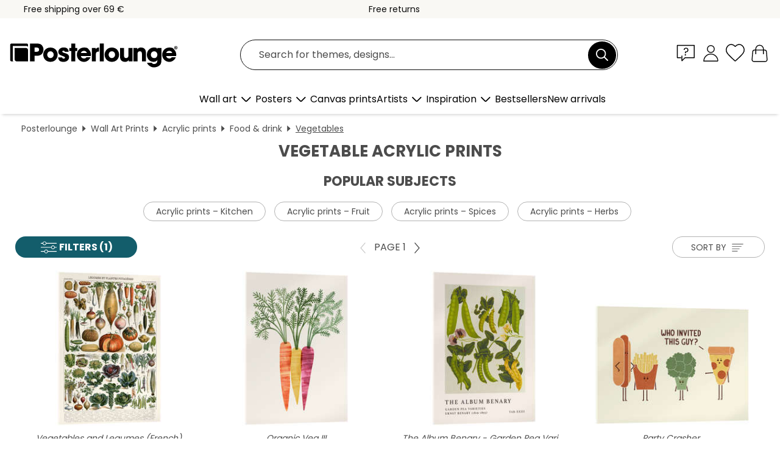

--- FILE ---
content_type: text/html; charset=utf-8
request_url: https://www.posterlounge.com/wall-art/acrylic-prints/vegetables/
body_size: 32122
content:
<!DOCTYPE html>
<html lang="en">
<head>
    <meta charset="UTF-8">
    <style>@media (min-width:768px) and (max-width:991px){.hidden-sm{display:none!important}}@media (min-width:992px) and (max-width:1249px){.hidden-md{display:none!important}}@media (min-width:1250px){.hidden-lg{display:none!important}}</style><noscript><style>.lazyload{display:none!important}noscript>img {display:block;max-width:100%;height:auto}.thumbnail noscript>img {margin-left:auto;margin-right: auto}</style></noscript>
    <link rel="preconnect" href="https://media.posterlounge.com"><link rel="preconnect" href="https://cdn.posterlounge.com">
    
    <link rel="preload" href="https://www.posterlounge.com/plugin/extern/bootstrap/fonts/glyphicons-halflings-regular.woff2" as="font" type="font/woff2" crossorigin="anonymous" /><link rel="preload" href="https://cdn.posterlounge.com/plugin/extern/bootstrap/js/includesFix.js" as="script" /><link rel="preload" href="https://www.posterlounge.com/plugin/extern/bootstrap/css/bootstrap.min.css" as="style" /><link rel="preload" href="https://cdn.posterlounge.com/plugin/extern/bootstrap/css/bootstrap-ms.css" as="style" /><link rel="preload" href="https://cdn.posterlounge.com/plugin/extern/bootstrap/js/bootstrap.min.js" as="script" /><link rel="preload" href="https://cdn.posterlounge.com/plugin/extern/bootstrapdialog/css/bootstrap-dialog.min.css" as="style" /><link rel="preload" href="https://cdn.posterlounge.com/plugin/extern/bootstrapdialog/js/bootstrap-dialog.min.js" as="script" /><link rel="preload" href="https://cdn.posterlounge.com/plugin/extern/lazysizes/css/custom-lazy-styles.min.css" as="style" /><link rel="preload" href="https://cdn.posterlounge.com/plugin/extern/flags/css/style.min.css" as="style" /><link rel="preload" href="https://www.posterlounge.com/css/c4bd1487fcc76ecdb3339824780208be.css" as="style" /><link rel="preload" href="https://www.posterlounge.com/controller/shop/main/webfonts.css?version=250916" as="style" />

    <title>Shop Vegetable Acrylic Prints | Posterlounge.com</title>
    <meta name="description" content="✔ Premium quality ✔ Matching frames ✔ Secure payment ✔ 100-day-returns ✔ Affordable shipping ✔ Buy lovely pictures of vegetables on acrylic prints now!">
    <meta name="viewport" content="width=device-width, initial-scale=1">

    
        <meta name="robots" content="INDEX, FOLLOW, NOODP, NOYDIR">

                                                                                                                                                <link rel="canonical" href="https://www.posterlounge.com/wall-art/acrylic-prints/vegetables/">
        
                    <link rel="alternate" hreflang="de-DE" href="https://www.posterlounge.de/wandbilder/acrylglasbilder/gemuese/">
                <link rel="alternate" hreflang="de-AT" href="https://www.posterlounge.at/wandbilder/acrylglasbilder/gemuese/">
                <link rel="alternate" hreflang="de-CH" href="https://www.posterlounge.ch/wandbilder/acrylglasbilder/gemuese/">
                <link rel="alternate" hreflang="en-GB" href="https://www.posterlounge.co.uk/wall-art/acrylic-prints/vegetables/">
                <link rel="alternate" hreflang="en-IE" href="https://www.posterlounge.ie/wall-art/acrylic-prints/vegetables/">
                <link rel="alternate" hreflang="fr-FR" href="https://www.posterlounge.fr/tableaux/tableaux-en-verre-acrylique/legumes/">
                <link rel="alternate" hreflang="fr-BE" href="https://www.posterlounge.be/tableaux/tableaux-en-verre-acrylique/legumes/">
                <link rel="alternate" hreflang="es-ES" href="https://www.posterlounge.es/cuadros/cuadros-de-metacrilato/verduras/">
                <link rel="alternate" hreflang="it-IT" href="https://www.posterlounge.it/quadri/stampe-su-vetro-acrilico/verdure/">
                <link rel="alternate" hreflang="nl-NL" href="https://www.posterlounge.nl/wanddecoratie/acrylglas-prints/groente/">
                <link rel="alternate" hreflang="pt-PT" href="https://www.posterlounge.pt/quadros/quadros-em-acrilico/legumes/">
                <link rel="alternate" hreflang="da-DK" href="https://www.posterlounge.dk/vaegdekoration/akrylbilleder/groentsager/">
                <link rel="alternate" hreflang="no-NO" href="https://www.posterlounge.no/veggbilder/akrylbilder/gronnsaker/">
                <link rel="alternate" hreflang="sv-SE" href="https://www.posterlounge.se/tavlor/akrylglastavlor/gronsaker/">
                <link rel="alternate" hreflang="fi-FI" href="https://www.posterlounge.fi/taulut/akryylilasitaulut/vihannekset/">
                <link rel="alternate" hreflang="pl-PL" href="https://www.posterlounge.pl/obrazy/obrazy-na-szkle-akrylowym/warzywa/">
                <link rel="alternate" hreflang="x-default" href="https://www.posterlounge.com/wall-art/acrylic-prints/vegetables/">
                
        <meta property="og:type" content="website">
    <meta property="og:url" content="https://www.posterlounge.com/wall-art/acrylic-prints/vegetables/">
    <meta property="og:title" content="Shop Vegetable Acrylic Prints | Posterlounge.com">
    <meta property="og:description" content="✔ Premium quality ✔ Matching frames ✔ Secure payment ✔ 100-day-returns ✔ Affordable shipping ✔ Buy lovely pictures of vegetables on acrylic prints now!">
        <meta property="og:image" content="https://media.posterlounge.com/img/products/750000/748380/748380_acrylic-glass_m.jpg">
    <meta name="thumbnail" content="https://media.posterlounge.com/img/products/750000/748380/748380_acrylic-glass_m.jpg">
        <meta property="og:image" content="https://media.posterlounge.com/img/products/740000/737032/737032_acrylic-glass_m.jpg">
    <meta name="thumbnail" content="https://media.posterlounge.com/img/products/740000/737032/737032_acrylic-glass_m.jpg">
        <meta property="og:image" content="https://media.posterlounge.com/img/products/750000/748114/748114_acrylic-glass_m.jpg">
    <meta name="thumbnail" content="https://media.posterlounge.com/img/products/750000/748114/748114_acrylic-glass_m.jpg">
        <meta property="og:image" content="https://media.posterlounge.com/img/products/770000/762275/762275_acrylic-glass_m.jpg">
    <meta name="thumbnail" content="https://media.posterlounge.com/img/products/770000/762275/762275_acrylic-glass_m.jpg">
        <meta property="og:image" content="https://media.posterlounge.com/img/products/760000/750511/750511_acrylic-glass_m.jpg">
    <meta name="thumbnail" content="https://media.posterlounge.com/img/products/760000/750511/750511_acrylic-glass_m.jpg">
        <meta property="og:image" content="https://media.posterlounge.com/img/products/740000/737031/737031_acrylic-glass_m.jpg">
    <meta name="thumbnail" content="https://media.posterlounge.com/img/products/740000/737031/737031_acrylic-glass_m.jpg">
        <meta property="og:image" content="https://media.posterlounge.com/img/products/750000/748367/748367_acrylic-glass_m.jpg">
    <meta name="thumbnail" content="https://media.posterlounge.com/img/products/750000/748367/748367_acrylic-glass_m.jpg">
        <meta property="og:image" content="https://media.posterlounge.com/img/products/750000/748150/748150_acrylic-glass_m.jpg">
    <meta name="thumbnail" content="https://media.posterlounge.com/img/products/750000/748150/748150_acrylic-glass_m.jpg">
        <meta property="og:image" content="https://media.posterlounge.com/img/products/770000/768421/768421_acrylic-glass_m.jpg">
    <meta name="thumbnail" content="https://media.posterlounge.com/img/products/770000/768421/768421_acrylic-glass_m.jpg">
    
    <meta name="verify-v1" content="jsXi8zb7H6gcVbAXgm12JAChcd/3kQ5ZV0vGluy355s=">
    <meta name="p:domain_verify" content="2e6c603011a49bb49e22d0da3c726e2c">
    <meta name="msvalidate.01" content="0BEB495C0C44DA08B94EFD62E15B0E16">

    <meta name="apple-mobile-web-app-title" content="Posterlounge">
    <meta name="application-name" content="Posterlounge">
    <link rel="shortcut icon" type="image/x-icon" href="https://cdn.posterlounge.com/controller/shop/main/img/logo-icon.ico">
    <link rel="icon" type="image/svg+xml" href="https://cdn.posterlounge.com/controller/shop/main/img/logo-icon.svg">
    <link rel="icon" type="image/png" href="https://cdn.posterlounge.com/controller/shop/main/img/logo-icon-256px.png">
    <link rel="apple-touch-icon" href="https://cdn.posterlounge.com/controller/shop/main/img/apple-touch-icon-precomposed.png"
          sizes="180x180">

    <script type="text/javascript" src="https://cdn.posterlounge.com/plugin/extern/bootstrap/js/includesFix.js"></script><link rel="stylesheet" href="https://www.posterlounge.com/plugin/extern/bootstrap/css/bootstrap.min.css" type="text/css" /><link rel="stylesheet" href="https://cdn.posterlounge.com/plugin/extern/bootstrap/css/bootstrap-ms.css" type="text/css" /><link rel="stylesheet" href="https://cdn.posterlounge.com/plugin/extern/bootstrapdialog/css/bootstrap-dialog.min.css" type="text/css" /><link rel="stylesheet" href="https://cdn.posterlounge.com/plugin/extern/lazysizes/css/custom-lazy-styles.min.css?version=240620" type="text/css"/><link rel="stylesheet" href="https://cdn.posterlounge.com/plugin/extern/flags/css/style.min.css" type="text/css" /><link rel="stylesheet" href="https://www.posterlounge.com/css/c4bd1487fcc76ecdb3339824780208be.css" type="text/css" /><link rel="stylesheet" href="https://www.posterlounge.com/controller/shop/main/webfonts.css?version=250916" type="text/css" />
    <script>
				
				function initGTM()
				{
					(function(w,d,s,l,i){w[l]=w[l]||[];w[l].push({'gtm.start':new Date().getTime(),event:'gtm.js'});var f=d.getElementsByTagName(s)[0],j=d.createElement(s),dl=l!='dataLayer'?'&l='+l:'';j.async=true;j.src='https://gtm.posterlounge.com/gtm.js?id='+i+dl;f.parentNode.insertBefore(j,f);})(window,document,'script','dataLayer','GTM-KCWWWHL');
				}

				function getClientLayer()
				{
					
					dataLayer.push({ "event": "view_item_list", "ecommerce": { "item_list_name": "Vegetables", "currency": "EUR", "items": [{ "id": "748380", "name": "748380 - Vegetables and Legumes (French","brand": "Adolphe Millot","quantity": 1, "price": "15.95", "currency": "EUR", "index": 1 },{ "id": "737032", "name": "737032 - Organic Veg III","brand": "Victoria Barnes","quantity": 1, "price": "15.95", "currency": "EUR", "index": 2 },{ "id": "748114", "name": "748114 - The Album Benary - Garden Pea ","brand": "Ernst Benary","quantity": 1, "price": "15.95", "currency": "EUR", "index": 3 },{ "id": "762275", "name": "762275 - Party Crasher","brand": "HandsOffMyDinosaur","quantity": 1, "price": "14.95", "currency": "EUR", "index": 4 },{ "id": "750511", "name": "750511 - Pugshroom","brand": "Jonas Loose","quantity": 1, "price": "14.95", "currency": "EUR", "index": 5 },{ "id": "737031", "name": "737031 - Organic Veg I","brand": "Victoria Barnes","quantity": 1, "price": "15.95", "currency": "EUR", "index": 6 },{ "id": "748367", "name": "748367 - Vegetables and Legumes","brand": "Adolphe Millot","quantity": 1, "price": "15.95", "currency": "EUR", "index": 7 },{ "id": "748150", "name": "748150 - The Album Benary - Tomato Vari","brand": "Ernst Benary","quantity": 1, "price": "15.95", "currency": "EUR", "index": 8 },{ "id": "768421", "name": "768421 - Buon Appetito","brand": "ThingDesign","quantity": 1, "price": "14.95", "currency": "EUR", "index": 9 },{ "id": "748386", "name": "748386 - Fruits, 1923 (French)","brand": "Adolphe Millot","quantity": 1, "price": "15.95", "currency": "EUR", "index": 10 },{ "id": "737036", "name": "737036 - Organic Veg IV","brand": "Victoria Barnes","quantity": 1, "price": "15.95", "currency": "EUR", "index": 11 },{ "id": "765465", "name": "765465 - Clogged","brand": "HandsOffMyDinosaur","quantity": 1, "price": "14.95", "currency": "EUR", "index": 12 },{ "id": "748454", "name": "748454 - Illustration of Fruits, 1923","brand": "Adolphe Millot","quantity": 1, "price": "15.95", "currency": "EUR", "index": 13 },{ "id": "765734", "name": "765734 - Pomodori, Napoli","brand": "Posterlounge","quantity": 1, "price": "14.95", "currency": "EUR", "index": 14 },{ "id": "772481", "name": "772481 - Disco Ball Avocado","brand": "Melloi Art","quantity": 1, "price": "14.95", "currency": "EUR", "index": 15 },{ "id": "579287", "name": "579287 - Rudolf II of Habsburg as Vertu","brand": "Giuseppe Arcimboldo","quantity": 1, "price": "14.95", "currency": "EUR", "index": 16 },{ "id": "588513", "name": "588513 - Apples and pears","brand": "Elizabeth Rice","quantity": 1, "price": "15.95", "currency": "EUR", "index": 17 },{ "id": "737035", "name": "737035 - Organic Veg V","brand": "Victoria Barnes","quantity": 1, "price": "15.95", "currency": "EUR", "index": 18 },{ "id": "747324", "name": "747324 - Seasonal calendar for vegetabl","brand": "Posterlounge","quantity": 1, "price": "14.95", "currency": "EUR", "index": 19 },{ "id": "737030", "name": "737030 - Organic Veg IX","brand": "Victoria Barnes","quantity": 1, "price": "15.95", "currency": "EUR", "index": 20 },{ "id": "737039", "name": "737039 - Organic Veg X","brand": "Victoria Barnes","quantity": 1, "price": "15.95", "currency": "EUR", "index": 21 },{ "id": "718427", "name": "718427 - Vegetables vintage (French)","brand": "Patruschka","quantity": 1, "price": "14.95", "currency": "EUR", "index": 22 },{ "id": "737406", "name": "737406 - Artichillo","brand": "Jonas Loose","quantity": 1, "price": "14.95", "currency": "EUR", "index": 23 },{ "id": "737026", "name": "737026 - Organic Veg II","brand": "Victoria Barnes","quantity": 1, "price": "15.95", "currency": "EUR", "index": 24 },{ "id": "737038", "name": "737038 - Organic Veg VII","brand": "Victoria Barnes","quantity": 1, "price": "15.95", "currency": "EUR", "index": 25 },{ "id": "748351", "name": "748351 - Mushrooms, 1923","brand": "Adolphe Millot","quantity": 1, "price": "15.95", "currency": "EUR", "index": 26 },{ "id": "603507", "name": "603507 - Autumn","brand": "Giuseppe Arcimboldo","quantity": 1, "price": "15.95", "currency": "EUR", "index": 27 },{ "id": "588594", "name": "588594 - Onions and other vegetables","brand": "Elizabeth Rice","quantity": 1, "price": "15.95", "currency": "EUR", "index": 28 },{ "id": "737034", "name": "737034 - Garden Offering II","brand": "Victoria Barnes","quantity": 1, "price": "15.95", "currency": "EUR", "index": 29 },{ "id": "737027", "name": "737027 - Garden Offering I","brand": "Victoria Barnes","quantity": 1, "price": "15.95", "currency": "EUR", "index": 30 },{ "id": "763378", "name": "763378 - Iceberg","brand": "HandsOffMyDinosaur","quantity": 1, "price": "14.95", "currency": "EUR", "index": 31 },{ "id": "625430", "name": "625430 - Olive oil in bottles","brand": "Posterlounge","quantity": 1, "price": "14.95", "currency": "EUR", "index": 32 },{ "id": "588601", "name": "588601 - Tomatoes and other nightshades","brand": "Elizabeth Rice","quantity": 1, "price": "15.95", "currency": "EUR", "index": 33 },{ "id": "551139", "name": "551139 - Vegetables falling into a pot","brand": "Posterlounge","quantity": 1, "price": "15.95", "currency": "EUR", "index": 34 },{ "id": "635057", "name": "635057 - Caprese Salad recipe","brand": "Lily &amp; Val","quantity": 1, "price": "17.95", "currency": "EUR", "index": 35 },{ "id": "748160", "name": "748160 - The Album Benary - Pepper Vari","brand": "Ernst Benary","quantity": 1, "price": "15.95", "currency": "EUR", "index": 36 },{ "id": "588507", "name": "588507 - Study of an artichoke, 1993","brand": "Alison Cooper","quantity": 1, "price": "15.95", "currency": "EUR", "index": 37 },{ "id": "719047", "name": "719047 - Fresh fruits and vegetables","brand": "Posterlounge","quantity": 1, "price": "15.95", "currency": "EUR", "index": 38 },{ "id": "551130", "name": "551130 - Food groups","brand": "Posterlounge","quantity": 1, "price": "15.95", "currency": "EUR", "index": 39 },{ "id": "774365", "name": "774365 - Vintage Easter Bunny with Carr","brand": "TAlex","quantity": 1, "price": "14.95", "currency": "EUR", "index": 40 },{ "id": "765370", "name": "765370 - Me encanta España y las naranj","brand": "Ohkimiko","quantity": 1, "price": "14.95", "currency": "EUR", "index": 41 },{ "id": "748158", "name": "748158 - The Album Benary - Beetroot Va","brand": "Ernst Benary","quantity": 1, "price": "15.95", "currency": "EUR", "index": 42 },{ "id": "588595", "name": "588595 - Carrot, Parsnip and Parsley","brand": "Elizabeth Rice","quantity": 1, "price": "15.95", "currency": "EUR", "index": 43 },{ "id": "556979", "name": "556979 - The Vegetable Gardener","brand": "Giuseppe Arcimboldo","quantity": 1, "price": "15.95", "currency": "EUR", "index": 44 },{ "id": "764966", "name": "764966 - The young girl and the cabbage","brand": "Firmin Baes","quantity": 1, "price": "14.95", "currency": "EUR", "index": 45 },{ "id": "383475", "name": "383475 - The Autumn","brand": "Giuseppe Arcimboldo","quantity": 1, "price": "14.95", "currency": "EUR", "index": 46 },{ "id": "719016", "name": "719016 - Mixed food selection","brand": "Maximilian Stock","quantity": 1, "price": "15.95", "currency": "EUR", "index": 47 },{ "id": "737070", "name": "737070 - Fall Botanicals II","brand": "Grace Popp","quantity": 1, "price": "15.95", "currency": "EUR", "index": 48 },{ "id": "708125", "name": "708125 - Cooking","brand": "Bo Lundberg","quantity": 1, "price": "14.95", "currency": "EUR", "index": 49 },{ "id": "588592", "name": "588592 - Beetroot and other vegetables","brand": "Elizabeth Rice","quantity": 1, "price": "15.95", "currency": "EUR", "index": 50 },{ "id": "620161", "name": "620161 - Fresh homemade pizza","brand": "Posterlounge","quantity": 1, "price": "14.95", "currency": "EUR", "index": 51 },{ "id": "668074", "name": "668074 - Italian cuisine","brand": "Posterlounge","quantity": 1, "price": "14.95", "currency": "EUR", "index": 52 },{ "id": "556977", "name": "556977 - The Fruit Basket","brand": "Giuseppe Arcimboldo","quantity": 1, "price": "15.95", "currency": "EUR", "index": 53 },{ "id": "748107", "name": "748107 - Album Vilmorin, Plantes Potagè","brand": "Elisa Champin","quantity": 1, "price": "15.95", "currency": "EUR", "index": 54 },{ "id": "612023", "name": "612023 - Smoking chilli","brand": "Johan Swanepoel","quantity": 1, "price": "16.95", "currency": "EUR", "index": 55 },{ "id": "748140", "name": "748140 - The Album Benary - Cucumber Va","brand": "Ernst Benary","quantity": 1, "price": "15.95", "currency": "EUR", "index": 56 },{ "id": "620080", "name": "620080 - Ingredients for Dinner","brand": "Posterlounge","quantity": 1, "price": "14.95", "currency": "EUR", "index": 57 },{ "id": "714014", "name": "714014 - Still life with asparagus","brand": "Adrian Coorte","quantity": 1, "price": "14.95", "currency": "EUR", "index": 58 },{ "id": "695260", "name": "695260 - Colorful vegetables","brand": "Elena Schweitzer","quantity": 1, "price": "14.95", "currency": "EUR", "index": 59 },{ "id": "753814", "name": "753814 - Gazpacho Recipe (Spanish)","brand": "Rosana Laiz Blursbyai","quantity": 1, "price": "14.95", "currency": "EUR", "index": 60 }] }, "pin" : { "items": [{"product_id":"748380","product_price":"15.95","product_category":"Vegetables"},{"product_id":"737032","product_price":"15.95","product_category":"Vegetables"},{"product_id":"748114","product_price":"15.95","product_category":"Vegetables"},{"product_id":"762275","product_price":"14.95","product_category":"Vegetables"},{"product_id":"750511","product_price":"14.95","product_category":"Vegetables"},{"product_id":"737031","product_price":"15.95","product_category":"Vegetables"},{"product_id":"748367","product_price":"15.95","product_category":"Vegetables"},{"product_id":"748150","product_price":"15.95","product_category":"Vegetables"},{"product_id":"768421","product_price":"14.95","product_category":"Vegetables"},{"product_id":"748386","product_price":"15.95","product_category":"Vegetables"},{"product_id":"737036","product_price":"15.95","product_category":"Vegetables"},{"product_id":"765465","product_price":"14.95","product_category":"Vegetables"},{"product_id":"748454","product_price":"15.95","product_category":"Vegetables"},{"product_id":"765734","product_price":"14.95","product_category":"Vegetables"},{"product_id":"772481","product_price":"14.95","product_category":"Vegetables"},{"product_id":"579287","product_price":"14.95","product_category":"Vegetables"},{"product_id":"588513","product_price":"15.95","product_category":"Vegetables"},{"product_id":"737035","product_price":"15.95","product_category":"Vegetables"},{"product_id":"747324","product_price":"14.95","product_category":"Vegetables"},{"product_id":"737030","product_price":"15.95","product_category":"Vegetables"},{"product_id":"737039","product_price":"15.95","product_category":"Vegetables"},{"product_id":"718427","product_price":"14.95","product_category":"Vegetables"},{"product_id":"737406","product_price":"14.95","product_category":"Vegetables"},{"product_id":"737026","product_price":"15.95","product_category":"Vegetables"},{"product_id":"737038","product_price":"15.95","product_category":"Vegetables"},{"product_id":"748351","product_price":"15.95","product_category":"Vegetables"},{"product_id":"603507","product_price":"15.95","product_category":"Vegetables"},{"product_id":"588594","product_price":"15.95","product_category":"Vegetables"},{"product_id":"737034","product_price":"15.95","product_category":"Vegetables"},{"product_id":"737027","product_price":"15.95","product_category":"Vegetables"},{"product_id":"763378","product_price":"14.95","product_category":"Vegetables"}] }, "meta" : { "item": { "id" : [748380,737032,748114,762275,750511,737031,748367,748150,768421,748386,737036,765465,748454,765734,772481,579287,588513,737035,747324,737030,737039,718427,737406,737026,737038,748351,603507,588594,737034,737027,763378,625430,588601,551139,635057,748160,588507,719047,551130,774365,765370,748158,588595,556979,764966,383475,719016,737070,708125,588592,620161,668074,556977,748107,612023,748140,620080,714014,695260,753814], "name": "Vegetables" } }, "algolia" : { "afterSearch": 1, "userToken": "5ea7ff13c322df420a200c627ac3b938", "userTokenAuth": "", "index": "Posterlounge_com_Acrylic-prints", "queryId": "7978d98000b6f5130264482c550ac9f0", "items": ["748380","737032","748114","762275","750511","737031","748367","748150","768421","748386","737036","765465","748454","765734","772481","579287","588513","737035","747324","737030","737039","718427","737406","737026","737038","748351","603507","588594","737034","737027","763378","625430","588601","551139","635057","748160","588507","719047","551130","774365","765370","748158","588595","556979","764966","383475","719016","737070","708125","588592","620161","668074","556977","748107","612023","748140","620080","714014","695260","753814"] } });
					dataLayer.push({ecommerce: undefined, pin: undefined, meta: undefined, algolia: undefined, search_term: undefined, klaviyo: undefined});
				}
				
				function getServerLayer()
				{
					$(document).ajaxComplete(function (event, xhr, settings)
					{
					    var call = true;
					    if(typeof settings.url !== 'undefined')
					    {
					        if(settings.url.indexOf('noGTM=1') > 0)
					        {
					            call = false;
					        }
					    }
					    
					    if(call)
					    {
                            $.ajax({
                                type: 'POST',
                                url: 'https://www.posterlounge.com/plugin/extern/googletagmanager/ajax/get.php',
                                dataType: 'json',
                                global: false,
                                success: function (request)
                                {
                                    if(request != null)
                                    {
                                        if(request.status)
                                        {
                                            if(request.results.jsObjects !== 'undefined')
                                            {
                                                for(x=0;x<request.results.jsObjects.length;x++)
                                                {
                                                    dataLayer.push(JSON.parse(request.results.jsObjects[x]));
                                                }
                                            }
                                        }
                                    }
                                }
                            });
                        }
					});
				}
			
				function initGTMClientId()
				{
					$.ajax({
						type: 'POST',
						url: 'https://www.posterlounge.com/plugin/extern/googletagmanager/ajax/id.php',
						dataType: 'json',
						global: false,
						success: function (request)
						{
							if(request != null)
							{
								if(request.status)
								{
									if(request.results.id !== 'undefined')
									{
										initGTM();
										
										dataLayer.push({
											'event':		'client_id',
											'client_id':	request.results.id,
											'em_hash':	    request.results.em,
											'portal_id':	request.results.portal,
											'environment':  'production',
											'section' :     'list_view',
											'ip_override':  request.results.ip,
											'user_agent':   request.results.ua,
											'test_dim1':    request.results.test_dim1,
											'test_dim2':    request.results.test_dim2,
											'test_dim3':    request.results.test_dim3,
											'test_algolia': request.results.test_algolia
										});
										
										getClientLayer();
										getServerLayer();
									}
								}
							}
						}
					});
				}
			</script><script>
			
			function getInfos(e,o)
			{   
				var cm = __cmp('getCMPData');
				var analytics = 0;
				if(cm.gdprApplies !== true || cm.vendorConsents.s26 === true)
				{
					analytics = 1;
				}
				
				$.ajax({
					type: 'POST',
					url: 'https://www.posterlounge.com/plugin/shop/cookiebanner/ajax/state.php',
					dataType: 'json',
					global: false,
					data:{
					  analytics: analytics
					}
				});
				
				if (typeof initGTMClientId == 'function') { 
					initGTMClientId();
				}
			}
		  
			document.addEventListener('DOMContentLoaded', function() 
			{
                let cmp = __cmp('getCMPData');
                if(typeof cmp === 'object' && cmp.cmpDataObject) {
                    getInfos(null, null);
                } else {
                    __cmp('addEventListener',['consent',getInfos,false],null);
                }
				
			});
		</script>

        
    <script type="application/ld+json">
        {
            "@context": "https://schema.org",
            "@type": "WebSite",
            "url": "https://www.posterlounge.com",
            "potentialAction": {
                "@type": "SearchAction",
                "target": "https://www.posterlounge.com/search.html?action=search&query={search_term_string}",
                "query-input": "required name=search_term_string"
            }
        }
    </script>
    
    
    
    <script type="application/ld+json">
        {
            "@context": "https://schema.org",
            "@type": "Organization",
            "name": "Posterlounge",
            "url": "https://www.posterlounge.com",
            "logo": "https://www.posterlounge.com/controller/shop/main/img/posterlounge-logo.svg",
            "sameAs": [
                "https://www.facebook.com/posterlounge",
                "https://www.pinterest.com/posterlounge/",
                "https://instagram.com/posterlounge/"
            ],
            "contactPoint": [
                {
                    "@type": "ContactPoint",
                    "telephone": "+49-341-33975900",
                    "contactType": "customer service"
                }
            ]
        }
    </script>
    
</head>

<body data-role="page" id="main" data-posterlounge-instant-intensity="500">
<noscript><iframe src="https://gtm.posterlounge.com/ns.html?id=GTM-KCWWWHL" height="0" width="0" style="display:none;visibility:hidden"></iframe></noscript><script>if(!"gdprAppliesGlobally" in window){window.gdprAppliesGlobally=true}if(!("cmp_id" in window)||window.cmp_id<1){window.cmp_id=0}if(!("cmp_cdid" in window)){window.cmp_cdid="13950359a461"}if(!("cmp_params" in window)){window.cmp_params=""}if(!("cmp_host" in window)){window.cmp_host="c.delivery.consentmanager.net"}if(!("cmp_cdn" in window)){window.cmp_cdn="cdn.consentmanager.net"}if(!("cmp_proto" in window)){window.cmp_proto="https:"}if(!("cmp_codesrc" in window)){window.cmp_codesrc="1"}window.cmp_getsupportedLangs=function(){var b=["DE","EN","FR","IT","NO","DA","FI","ES","PT","RO","BG","ET","EL","GA","HR","LV","LT","MT","NL","PL","SV","SK","SL","CS","HU","RU","SR","ZH","TR","UK","AR","BS"];if("cmp_customlanguages" in window){for(var a=0;a<window.cmp_customlanguages.length;a++){b.push(window.cmp_customlanguages[a].l.toUpperCase())}}return b};window.cmp_getRTLLangs=function(){var a=["AR"];if("cmp_customlanguages" in window){for(var b=0;b<window.cmp_customlanguages.length;b++){if("r" in window.cmp_customlanguages[b]&&window.cmp_customlanguages[b].r){a.push(window.cmp_customlanguages[b].l)}}}return a};window.cmp_getlang=function(j){if(typeof(j)!="boolean"){j=true}if(j&&typeof(cmp_getlang.usedlang)=="string"&&cmp_getlang.usedlang!==""){return cmp_getlang.usedlang}var g=window.cmp_getsupportedLangs();var c=[];var f=location.hash;var e=location.search;var a="languages" in navigator?navigator.languages:[];if(f.indexOf("cmplang=")!=-1){c.push(f.substr(f.indexOf("cmplang=")+8,2).toUpperCase())}else{if(e.indexOf("cmplang=")!=-1){c.push(e.substr(e.indexOf("cmplang=")+8,2).toUpperCase())}else{if("cmp_setlang" in window&&window.cmp_setlang!=""){c.push(window.cmp_setlang.toUpperCase())}else{if(a.length>0){for(var d=0;d<a.length;d++){c.push(a[d])}}}}}if("language" in navigator){c.push(navigator.language)}if("userLanguage" in navigator){c.push(navigator.userLanguage)}var h="";for(var d=0;d<c.length;d++){var b=c[d].toUpperCase();if(g.indexOf(b)!=-1){h=b;break}if(b.indexOf("-")!=-1){b=b.substr(0,2)}if(g.indexOf(b)!=-1){h=b;break}}if(h==""&&typeof(cmp_getlang.defaultlang)=="string"&&cmp_getlang.defaultlang!==""){return cmp_getlang.defaultlang}else{if(h==""){h="EN"}}h=h.toUpperCase();return h};(function(){var u=document;var v=u.getElementsByTagName;var h=window;var o="";var b="_en";if("cmp_getlang" in h){o=h.cmp_getlang().toLowerCase();if("cmp_customlanguages" in h){for(var q=0;q<h.cmp_customlanguages.length;q++){if(h.cmp_customlanguages[q].l.toUpperCase()==o.toUpperCase()){o="en";break}}}b="_"+o}function x(i,e){var w="";i+="=";var s=i.length;var d=location;if(d.hash.indexOf(i)!=-1){w=d.hash.substr(d.hash.indexOf(i)+s,9999)}else{if(d.search.indexOf(i)!=-1){w=d.search.substr(d.search.indexOf(i)+s,9999)}else{return e}}if(w.indexOf("&")!=-1){w=w.substr(0,w.indexOf("&"))}return w}var k=("cmp_proto" in h)?h.cmp_proto:"https:";if(k!="http:"&&k!="https:"){k="https:"}var g=("cmp_ref" in h)?h.cmp_ref:location.href;var j=u.createElement("script");j.setAttribute("data-cmp-ab","1");var c=x("cmpdesign","cmp_design" in h?h.cmp_design:"");var f=x("cmpregulationkey","cmp_regulationkey" in h?h.cmp_regulationkey:"");var r=x("cmpgppkey","cmp_gppkey" in h?h.cmp_gppkey:"");var n=x("cmpatt","cmp_att" in h?h.cmp_att:"");j.src=k+"//"+h.cmp_host+"/delivery/cmp.php?"+("cmp_id" in h&&h.cmp_id>0?"id="+h.cmp_id:"")+("cmp_cdid" in h?"&cdid="+h.cmp_cdid:"")+"&h="+encodeURIComponent(g)+(c!=""?"&cmpdesign="+encodeURIComponent(c):"")+(f!=""?"&cmpregulationkey="+encodeURIComponent(f):"")+(r!=""?"&cmpgppkey="+encodeURIComponent(r):"")+(n!=""?"&cmpatt="+encodeURIComponent(n):"")+("cmp_params" in h?"&"+h.cmp_params:"")+(u.cookie.length>0?"&__cmpfcc=1":"")+"&l="+o.toLowerCase()+"&o="+(new Date()).getTime();j.type="text/javascript";j.async=true;if(u.currentScript&&u.currentScript.parentElement){u.currentScript.parentElement.appendChild(j)}else{if(u.body){u.body.appendChild(j)}else{var t=v("body");if(t.length==0){t=v("div")}if(t.length==0){t=v("span")}if(t.length==0){t=v("ins")}if(t.length==0){t=v("script")}if(t.length==0){t=v("head")}if(t.length>0){t[0].appendChild(j)}}}var m="js";var p=x("cmpdebugunminimized","cmpdebugunminimized" in h?h.cmpdebugunminimized:0)>0?"":".min";var a=x("cmpdebugcoverage","cmp_debugcoverage" in h?h.cmp_debugcoverage:"");if(a=="1"){m="instrumented";p=""}var j=u.createElement("script");j.src=k+"//"+h.cmp_cdn+"/delivery/"+m+"/cmp"+b+p+".js";j.type="text/javascript";j.setAttribute("data-cmp-ab","1");j.async=true;if(u.currentScript&&u.currentScript.parentElement){u.currentScript.parentElement.appendChild(j)}else{if(u.body){u.body.appendChild(j)}else{var t=v("body");if(t.length==0){t=v("div")}if(t.length==0){t=v("span")}if(t.length==0){t=v("ins")}if(t.length==0){t=v("script")}if(t.length==0){t=v("head")}if(t.length>0){t[0].appendChild(j)}}}})();window.cmp_addFrame=function(b){if(!window.frames[b]){if(document.body){var a=document.createElement("iframe");a.style.cssText="display:none";if("cmp_cdn" in window&&"cmp_ultrablocking" in window&&window.cmp_ultrablocking>0){a.src="//"+window.cmp_cdn+"/delivery/empty.html"}a.name=b;a.setAttribute("title","Intentionally hidden, please ignore");a.setAttribute("role","none");a.setAttribute("tabindex","-1");document.body.appendChild(a)}else{window.setTimeout(window.cmp_addFrame,10,b)}}};window.cmp_rc=function(h){var b=document.cookie;var f="";var d=0;while(b!=""&&d<100){d++;while(b.substr(0,1)==" "){b=b.substr(1,b.length)}var g=b.substring(0,b.indexOf("="));if(b.indexOf(";")!=-1){var c=b.substring(b.indexOf("=")+1,b.indexOf(";"))}else{var c=b.substr(b.indexOf("=")+1,b.length)}if(h==g){f=c}var e=b.indexOf(";")+1;if(e==0){e=b.length}b=b.substring(e,b.length)}return(f)};window.cmp_stub=function(){var a=arguments;__cmp.a=__cmp.a||[];if(!a.length){return __cmp.a}else{if(a[0]==="ping"){if(a[1]===2){a[2]({gdprApplies:gdprAppliesGlobally,cmpLoaded:false,cmpStatus:"stub",displayStatus:"hidden",apiVersion:"2.2",cmpId:31},true)}else{a[2](false,true)}}else{if(a[0]==="getUSPData"){a[2]({version:1,uspString:window.cmp_rc("")},true)}else{if(a[0]==="getTCData"){__cmp.a.push([].slice.apply(a))}else{if(a[0]==="addEventListener"||a[0]==="removeEventListener"){__cmp.a.push([].slice.apply(a))}else{if(a.length==4&&a[3]===false){a[2]({},false)}else{__cmp.a.push([].slice.apply(a))}}}}}}};window.cmp_gpp_ping=function(){return{gppVersion:"1.0",cmpStatus:"stub",cmpDisplayStatus:"hidden",supportedAPIs:["tcfca","usnat","usca","usva","usco","usut","usct"],cmpId:31}};window.cmp_gppstub=function(){var a=arguments;__gpp.q=__gpp.q||[];if(!a.length){return __gpp.q}var g=a[0];var f=a.length>1?a[1]:null;var e=a.length>2?a[2]:null;if(g==="ping"){return window.cmp_gpp_ping()}else{if(g==="addEventListener"){__gpp.e=__gpp.e||[];if(!("lastId" in __gpp)){__gpp.lastId=0}__gpp.lastId++;var c=__gpp.lastId;__gpp.e.push({id:c,callback:f});return{eventName:"listenerRegistered",listenerId:c,data:true,pingData:window.cmp_gpp_ping()}}else{if(g==="removeEventListener"){var h=false;__gpp.e=__gpp.e||[];for(var d=0;d<__gpp.e.length;d++){if(__gpp.e[d].id==e){__gpp.e[d].splice(d,1);h=true;break}}return{eventName:"listenerRemoved",listenerId:e,data:h,pingData:window.cmp_gpp_ping()}}else{if(g==="getGPPData"){return{sectionId:3,gppVersion:1,sectionList:[],applicableSections:[0],gppString:"",pingData:window.cmp_gpp_ping()}}else{if(g==="hasSection"||g==="getSection"||g==="getField"){return null}else{__gpp.q.push([].slice.apply(a))}}}}}};window.cmp_msghandler=function(d){var a=typeof d.data==="string";try{var c=a?JSON.parse(d.data):d.data}catch(f){var c=null}if(typeof(c)==="object"&&c!==null&&"__cmpCall" in c){var b=c.__cmpCall;window.__cmp(b.command,b.parameter,function(h,g){var e={__cmpReturn:{returnValue:h,success:g,callId:b.callId}};d.source.postMessage(a?JSON.stringify(e):e,"*")})}if(typeof(c)==="object"&&c!==null&&"__uspapiCall" in c){var b=c.__uspapiCall;window.__uspapi(b.command,b.version,function(h,g){var e={__uspapiReturn:{returnValue:h,success:g,callId:b.callId}};d.source.postMessage(a?JSON.stringify(e):e,"*")})}if(typeof(c)==="object"&&c!==null&&"__tcfapiCall" in c){var b=c.__tcfapiCall;window.__tcfapi(b.command,b.version,function(h,g){var e={__tcfapiReturn:{returnValue:h,success:g,callId:b.callId}};d.source.postMessage(a?JSON.stringify(e):e,"*")},b.parameter)}if(typeof(c)==="object"&&c!==null&&"__gppCall" in c){var b=c.__gppCall;window.__gpp(b.command,function(h,g){var e={__gppReturn:{returnValue:h,success:g,callId:b.callId}};d.source.postMessage(a?JSON.stringify(e):e,"*")},"parameter" in b?b.parameter:null,"version" in b?b.version:1)}};window.cmp_setStub=function(a){if(!(a in window)||(typeof(window[a])!=="function"&&typeof(window[a])!=="object"&&(typeof(window[a])==="undefined"||window[a]!==null))){window[a]=window.cmp_stub;window[a].msgHandler=window.cmp_msghandler;window.addEventListener("message",window.cmp_msghandler,false)}};window.cmp_setGppStub=function(a){if(!(a in window)||(typeof(window[a])!=="function"&&typeof(window[a])!=="object"&&(typeof(window[a])==="undefined"||window[a]!==null))){window[a]=window.cmp_gppstub;window[a].msgHandler=window.cmp_msghandler;window.addEventListener("message",window.cmp_msghandler,false)}};window.cmp_addFrame("__cmpLocator");if(!("cmp_disableusp" in window)||!window.cmp_disableusp){window.cmp_addFrame("__uspapiLocator")}if(!("cmp_disabletcf" in window)||!window.cmp_disabletcf){window.cmp_addFrame("__tcfapiLocator")}if(!("cmp_disablegpp" in window)||!window.cmp_disablegpp){window.cmp_addFrame("__gppLocator")}window.cmp_setStub("__cmp");if(!("cmp_disabletcf" in window)||!window.cmp_disabletcf){window.cmp_setStub("__tcfapi")}if(!("cmp_disableusp" in window)||!window.cmp_disableusp){window.cmp_setStub("__uspapi")}if(!("cmp_disablegpp" in window)||!window.cmp_disablegpp){window.cmp_setGppStub("__gpp")};</script>
<div id="side-nav" class="side-nav">
    <!-- Mobile Nav, die den Content nach rechts verschiebt -->
    <div class="mobile-nav-left">
        <div class="mobile-nav-top">
            <div id="close-tab">Close<span></span></div>
            <div id="side-nav-pageNavLogo">
                <a href="https://www.posterlounge.com" title="Posters and wall art prints by Posterlounge">&nbsp;</a>
            </div>
            <div id="mn-searchWrapper" class="search-wrapper">
                <form action="https://www.posterlounge.com/search.html" accept-charset="UTF-8" method="get" name="search" class="pos-rel searchFieldGroup">
                    <input name="action" type="hidden" value="search"/>
                    <div class="input-group">
                        <input
                                name="s_query"
                                id="mn-mainSearchInput"
                                type="text"
                                autocomplete="off"
                                placeholder="Search for themes, designs..."
                                value=""
                                maxlength="250"
                                class="searchField"
                                aria-label="Search field"
                        />
                        <div class="input-group-btn mega-menu-search-background">
                            <button type="button" class="btn mega-menu-searchBtn" aria-label="Search">&nbsp;</button>
                        </div>
                        <button type="button" class="btn searchClearBtnHeader"></button>
                    </div>
                </form>
            </div>
        </div>
        <nav>
            <div id="mobileNavbar">
                <ul class="nav navbar-nav">
                                                            <li class="has-children">
                                                <span class="nav-headline" role="button" tabindex="0" aria-expanded="false" aria-controls="subchildren-wallart">
                            Wall art
                            <span class="nav-toggle-btn arrow"></span>
                        </span>
                        <ul class="nav-children" id="subchildren-wallart">
                                                        <li>
                                <a class="nav-headline discoverAll" href="https://www.posterlounge.com/wall-art/" title="Discover all products">
                                    <span>Discover all products</span>
                                </a>
                            </li>
                                                                                                                <li class="nav-subheadline has-children">
                                <span class="nav-headline" role="button" tabindex="0" aria-expanded="false" aria-controls="children-top_products">Products
                                    <span class="nav-toggle-btn plus"></span>
                                </span>
                                <ul class="nav-children" id="children-top_products">
                                                                        <li>
                                        <a href="https://www.posterlounge.com/wall-art/posters/" title="Posters">
                                            <span>Posters</span>
                                        </a>
                                    </li>
                                                                        <li>
                                        <a href="https://www.posterlounge.com/wall-art/canvas-prints/" title="Canvas prints">
                                            <span>Canvas prints</span>
                                        </a>
                                    </li>
                                                                        <li>
                                        <a href="https://www.posterlounge.com/wall-art/aluminium-prints/" title="Aluminium prints">
                                            <span>Aluminium prints</span>
                                        </a>
                                    </li>
                                                                        <li>
                                        <a href="https://www.posterlounge.com/wall-art/acrylic-prints/" title="Acrylic prints">
                                            <span>Acrylic prints</span>
                                        </a>
                                    </li>
                                                                        <li>
                                        <a href="https://www.posterlounge.com/wall-art/wood-prints/" title="Wood prints">
                                            <span>Wood prints</span>
                                        </a>
                                    </li>
                                                                        <li>
                                        <a href="https://www.posterlounge.com/wall-art/gallery-prints/" title="Gallery prints">
                                            <span>Gallery prints</span>
                                        </a>
                                    </li>
                                                                        <li>
                                        <a href="https://www.posterlounge.com/wall-art/art-prints/" title="Art prints">
                                            <span>Art prints</span>
                                        </a>
                                    </li>
                                                                        <li>
                                        <a href="https://www.posterlounge.com/wall-art/foam-board-prints/" title="Foam board prints">
                                            <span>Foam board prints</span>
                                        </a>
                                    </li>
                                                                        <li>
                                        <a href="https://www.posterlounge.com/wall-art/wall-stickers/" title="Wall stickers">
                                            <span>Wall stickers</span>
                                        </a>
                                    </li>
                                                                        <li>
                                        <a href="https://www.posterlounge.com/wall-art/magnetic-boards/" title="Magnetic boards">
                                            <span>Magnetic boards</span>
                                        </a>
                                    </li>
                                                                        <li>
                                        <a href="https://www.posterlounge.com/wall-art/door-stickers/" title="Door stickers">
                                            <span>Door stickers</span>
                                        </a>
                                    </li>
                                                                        <li>
                                        <a href="https://www.posterlounge.com/wall-art/door-posters/" title="Door posters">
                                            <span>Door posters</span>
                                        </a>
                                    </li>
                                                                        <li>
                                        <a href="https://www.posterlounge.com/wall-art/colouring-posters/" title="Colouring posters">
                                            <span>Colouring posters</span>
                                        </a>
                                    </li>
                                                                        <li>
                                        <a href="https://www.posterlounge.com/wall-art/gift-vouchers/" title="Gift vouchers">
                                            <span>Gift vouchers</span>
                                        </a>
                                    </li>
                                                                        <li>
                                        <a href="https://www.posterlounge.com/wall-art/wall-calendars/" title="Wall calendars">
                                            <span>Wall calendars</span>
                                        </a>
                                    </li>
                                                                    </ul>
                            </li>
                                                                                                                <li class="nav-subheadline has-children">
                                <span class="nav-headline" role="button" tabindex="0" aria-expanded="false" aria-controls="children-popular_art_styles">Popular art styles
                                    <span class="nav-toggle-btn plus"></span>
                                </span>
                                <ul class="nav-children" id="children-popular_art_styles">
                                                                        <li>
                                        <a href="https://www.posterlounge.com/wall-art/fauvism/" title="Fauvism">
                                            <span>Fauvism</span>
                                        </a>
                                    </li>
                                                                        <li>
                                        <a href="https://www.posterlounge.com/wall-art/posters/impressionism/" title="Impressionism">
                                            <span>Impressionism</span>
                                        </a>
                                    </li>
                                                                        <li>
                                        <a href="https://www.posterlounge.com/wall-art/abstract-art/" title="Abstract art">
                                            <span>Abstract art</span>
                                        </a>
                                    </li>
                                                                        <li>
                                        <a href="https://www.posterlounge.com/wall-art/asian-art/" title="Asian art">
                                            <span>Asian art</span>
                                        </a>
                                    </li>
                                                                        <li>
                                        <a href="https://www.posterlounge.com/wall-art/watercolour-paintings/" title="Watercolour paintings">
                                            <span>Watercolour paintings</span>
                                        </a>
                                    </li>
                                                                        <li>
                                        <a href="https://www.posterlounge.com/wall-art/mash-up-art/" title="Mash Up Art">
                                            <span>Mash Up Art</span>
                                        </a>
                                    </li>
                                                                        <li>
                                        <a href="https://www.posterlounge.com/wall-art/surrealism/" title="Surrealism">
                                            <span>Surrealism</span>
                                        </a>
                                    </li>
                                                                        <li>
                                        <a href="https://www.posterlounge.com/wall-art/bauhaus/" title="Bauhaus">
                                            <span>Bauhaus</span>
                                        </a>
                                    </li>
                                                                        <li>
                                        <a href="https://www.posterlounge.com/wall-art/digital-art/" title="Digital art">
                                            <span>Digital art</span>
                                        </a>
                                    </li>
                                                                        <li>
                                        <a href="https://www.posterlounge.com/wall-art/photography/" title="Photography">
                                            <span>Photography</span>
                                        </a>
                                    </li>
                                                                        <li>
                                        <a href="https://www.posterlounge.com/wall-art/drawings-and-sketching/" title="Drawings and sketching">
                                            <span>Drawings and sketching</span>
                                        </a>
                                    </li>
                                                                    </ul>
                            </li>
                                                                                                                <li class="nav-subheadline has-children">
                                <span class="nav-headline" role="button" tabindex="0" aria-expanded="false" aria-controls="children-popular_rooms">Popular spaces
                                    <span class="nav-toggle-btn plus"></span>
                                </span>
                                <ul class="nav-children" id="children-popular_rooms">
                                                                        <li>
                                        <a href="https://www.posterlounge.com/wall-art/living-room/" title="Living room wall art">
                                            <span>Living room wall art</span>
                                        </a>
                                    </li>
                                                                        <li>
                                        <a href="https://www.posterlounge.com/wall-art/bedroom/" title="Bedroom wall art">
                                            <span>Bedroom wall art</span>
                                        </a>
                                    </li>
                                                                        <li>
                                        <a href="https://www.posterlounge.com/wall-art/kitchen/" title="Kitchen wall art">
                                            <span>Kitchen wall art</span>
                                        </a>
                                    </li>
                                                                        <li>
                                        <a href="https://www.posterlounge.com/wall-art/bathroom/" title="Bathroom wall art">
                                            <span>Bathroom wall art</span>
                                        </a>
                                    </li>
                                                                        <li>
                                        <a href="https://www.posterlounge.com/wall-art/children-s-room/" title="Kids’ room wall art">
                                            <span>Kids’ room wall art</span>
                                        </a>
                                    </li>
                                                                        <li>
                                        <a href="https://www.posterlounge.com/wall-art/office/" title="Office wall art">
                                            <span>Office wall art</span>
                                        </a>
                                    </li>
                                                                    </ul>
                            </li>
                                                                                                                <li class="nav-subheadline has-children">
                                <span class="nav-headline" role="button" tabindex="0" aria-expanded="false" aria-controls="children-popular_styles">Popular interior design styles
                                    <span class="nav-toggle-btn plus"></span>
                                </span>
                                <ul class="nav-children" id="children-popular_styles">
                                                                        <li>
                                        <a href="https://www.posterlounge.com/wall-art/japandi/" title="Japandi">
                                            <span>Japandi</span>
                                        </a>
                                    </li>
                                                                        <li>
                                        <a href="https://www.posterlounge.com/wall-art/boho/" title="Boho">
                                            <span>Boho</span>
                                        </a>
                                    </li>
                                                                        <li>
                                        <a href="https://www.posterlounge.com/wall-art/contemporary/" title="Contemporary">
                                            <span>Contemporary</span>
                                        </a>
                                    </li>
                                                                        <li>
                                        <a href="https://www.posterlounge.com/wall-art/mid-century-modern/" title="Mid-century modern">
                                            <span>Mid-century modern</span>
                                        </a>
                                    </li>
                                                                        <li>
                                        <a href="https://www.posterlounge.com/wall-art/nautical/" title="Nautical">
                                            <span>Nautical</span>
                                        </a>
                                    </li>
                                                                        <li>
                                        <a href="https://www.posterlounge.com/wall-art/vintage/" title="Vintage">
                                            <span>Vintage</span>
                                        </a>
                                    </li>
                                                                        <li>
                                        <a href="https://www.posterlounge.com/wall-art/scandinavian/" title="Scandinavian">
                                            <span>Scandinavian</span>
                                        </a>
                                    </li>
                                                                        <li>
                                        <a href="https://www.posterlounge.com/wall-art/country-style/" title="Cottage style">
                                            <span>Cottage style</span>
                                        </a>
                                    </li>
                                                                        <li>
                                        <a href="https://www.posterlounge.com/wall-art/minimalist/" title="Minimalist">
                                            <span>Minimalist</span>
                                        </a>
                                    </li>
                                                                    </ul>
                            </li>
                                                                                </ul>
                                            </li>
                                                                                <li class="has-children">
                                                <span class="nav-headline" role="button" tabindex="0" aria-expanded="false" aria-controls="subchildren-poster">
                            Posters
                            <span class="nav-toggle-btn arrow"></span>
                        </span>
                        <ul class="nav-children" id="subchildren-poster">
                                                        <li>
                                <a class="nav-headline discoverAll" href="https://www.posterlounge.com/wall-art/posters/" title="Discover all products">
                                    <span>Discover all products</span>
                                </a>
                            </li>
                                                                                                                <li class="nav-subheadline has-children">
                                <span class="nav-headline" role="button" tabindex="0" aria-expanded="false" aria-controls="children-top_poster_categories">Popular subjects
                                    <span class="nav-toggle-btn plus"></span>
                                </span>
                                <ul class="nav-children" id="children-top_poster_categories">
                                                                        <li>
                                        <a href="https://www.posterlounge.com/wall-art/posters/movies/" title="Movie posters">
                                            <span>Movie posters</span>
                                        </a>
                                    </li>
                                                                        <li>
                                        <a href="https://www.posterlounge.com/wall-art/posters/mangas/" title="Anime posters">
                                            <span>Anime posters</span>
                                        </a>
                                    </li>
                                                                        <li>
                                        <a href="https://www.posterlounge.com/wall-art/posters/animals/" title="Animal posters">
                                            <span>Animal posters</span>
                                        </a>
                                    </li>
                                                                        <li>
                                        <a href="https://www.posterlounge.com/wall-art/posters/cities/" title="City posters">
                                            <span>City posters</span>
                                        </a>
                                    </li>
                                                                        <li>
                                        <a href="https://www.posterlounge.com/wall-art/posters/sayings-and-quotes/" title="Sayings and Quotes posters">
                                            <span>Quotes posters</span>
                                        </a>
                                    </li>
                                                                        <li>
                                        <a href="https://www.posterlounge.com/wall-art/posters/music-and-dance/" title="Music posters">
                                            <span>Music posters</span>
                                        </a>
                                    </li>
                                                                        <li>
                                        <a href="https://www.posterlounge.com/wall-art/posters/sports/" title="Sports posters">
                                            <span>Sports posters</span>
                                        </a>
                                    </li>
                                                                        <li>
                                        <a href="https://www.posterlounge.com/wall-art/posters/world-maps/" title="World maps on posters">
                                            <span>Map prints</span>
                                        </a>
                                    </li>
                                                                        <li>
                                        <a href="https://www.posterlounge.com/wall-art/posters/botany/" title="Botanical posters">
                                            <span>Botanical posters</span>
                                        </a>
                                    </li>
                                                                        <li>
                                        <a href="https://www.posterlounge.com/wall-art/posters/nature/" title="Nature posters">
                                            <span>Nature posters</span>
                                        </a>
                                    </li>
                                                                        <li>
                                        <a href="https://www.posterlounge.com/wall-art/posters/architecture/" title="Architecture posters">
                                            <span>Architecture posters</span>
                                        </a>
                                    </li>
                                                                        <li>
                                        <a href="https://www.posterlounge.com/wall-art/posters/learning-and-knowledge/" title="Educational wall art">
                                            <span>Educational wall art</span>
                                        </a>
                                    </li>
                                                                    </ul>
                            </li>
                                                                                                                <li class="nav-subheadline has-children">
                                <span class="nav-headline" role="button" tabindex="0" aria-expanded="false" aria-controls="children-trends_inspiration">Trends and inspiration
                                    <span class="nav-toggle-btn plus"></span>
                                </span>
                                <ul class="nav-children" id="children-trends_inspiration">
                                                                        <li>
                                        <a href="https://www.posterlounge.com/wall-art/posters/bauhaus/" title="Bauhaus posters">
                                            <span>Bauhaus posters</span>
                                        </a>
                                    </li>
                                                                        <li>
                                        <a href="https://www.posterlounge.com/wall-art/posters/retro/" title="Retro posters">
                                            <span>Retro posters</span>
                                        </a>
                                    </li>
                                                                        <li>
                                        <a href="https://www.posterlounge.com/wall-art/posters/japandi/" title="Japandi posters">
                                            <span>Japandi posters</span>
                                        </a>
                                    </li>
                                                                        <li>
                                        <a href="https://www.posterlounge.com/wall-art/posters/black-and-white/" title="Black-and-white posters">
                                            <span>Black-and-white posters</span>
                                        </a>
                                    </li>
                                                                        <li>
                                        <a href="https://www.posterlounge.com/wall-art/posters/cocktails/" title="Cocktail posters">
                                            <span>Cocktail posters</span>
                                        </a>
                                    </li>
                                                                        <li>
                                        <a href="https://www.posterlounge.com/wall-art/posters/vintage/" title="Vintage posters">
                                            <span>Vintage posters</span>
                                        </a>
                                    </li>
                                                                        <li>
                                        <a href="https://www.posterlounge.com/collection/exhibition-posters.html" title="Exhibition Posters">
                                            <span>Exhibition Posters</span>
                                        </a>
                                    </li>
                                                                        <li>
                                        <a href="https://www.posterlounge.com/wall-art/posters/coffee/" title="Coffee posters">
                                            <span>Coffee posters</span>
                                        </a>
                                    </li>
                                                                    </ul>
                            </li>
                                                                                                                <li class="nav-subheadline has-children">
                                <span class="nav-headline" role="button" tabindex="0" aria-expanded="false" aria-controls="children-poster_rooms">Popular spaces
                                    <span class="nav-toggle-btn plus"></span>
                                </span>
                                <ul class="nav-children" id="children-poster_rooms">
                                                                        <li>
                                        <a href="https://www.posterlounge.com/wall-art/posters/living-room/" title="Living room posters">
                                            <span>Living room posters</span>
                                        </a>
                                    </li>
                                                                        <li>
                                        <a href="https://www.posterlounge.com/wall-art/posters/kitchen/" title="Kitchen posters">
                                            <span>Kitchen posters</span>
                                        </a>
                                    </li>
                                                                        <li>
                                        <a href="https://www.posterlounge.com/wall-art/posters/bedroom/" title="Bedroom posters">
                                            <span>Bedroom posters</span>
                                        </a>
                                    </li>
                                                                        <li>
                                        <a href="https://www.posterlounge.com/wall-art/posters/children-s-room/" title="Children’s posters">
                                            <span>Children’s posters</span>
                                        </a>
                                    </li>
                                                                        <li>
                                        <a href="https://www.posterlounge.com/wall-art/posters/office/" title="Office posters">
                                            <span>Office posters</span>
                                        </a>
                                    </li>
                                                                    </ul>
                            </li>
                                                                                </ul>
                                            </li>
                                                                                <li class="">
                                                <a href="https://www.posterlounge.com/wall-art/canvas-prints/" class="nav-headline" title="Canvas prints">
                            Canvas prints
                            <span class="nav-toggle-btn arrow"></span>
                        </a>
                                            </li>
                                                                                <li class="has-children">
                                                <span class="nav-headline" role="button" tabindex="0" aria-expanded="false" aria-controls="subchildren-artist">
                            Artists
                            <span class="nav-toggle-btn arrow"></span>
                        </span>
                        <ul class="nav-children" id="subchildren-artist">
                                                                                                                <li class="nav-subheadline has-children">
                                <span class="nav-headline" role="button" tabindex="0" aria-expanded="false" aria-controls="children-artistsTop">Popular artists
                                    <span class="nav-toggle-btn plus"></span>
                                </span>
                                <ul class="nav-children" id="children-artistsTop">
                                                                        <li>
                                        <a href="https://www.posterlounge.com/artists/vincent-van-gogh/" title="Vincent van Gogh">
                                            <span>Vincent van Gogh</span>
                                        </a>
                                    </li>
                                                                        <li>
                                        <a href="https://www.posterlounge.com/artists/alfons-mucha/" title="Alfons Mucha">
                                            <span>Alfons Mucha</span>
                                        </a>
                                    </li>
                                                                        <li>
                                        <a href="https://www.posterlounge.com/artists/william-morris/" title="William Morris">
                                            <span>William Morris</span>
                                        </a>
                                    </li>
                                                                        <li>
                                        <a href="https://www.posterlounge.com/artists/claude-monet/" title="Claude Monet">
                                            <span>Claude Monet</span>
                                        </a>
                                    </li>
                                                                        <li>
                                        <a href="https://www.posterlounge.com/artists/frida-kahlo/" title="Frida Kahlo">
                                            <span>Frida Kahlo</span>
                                        </a>
                                    </li>
                                                                        <li>
                                        <a href="https://www.posterlounge.com/artists/frank-moth/" title="Frank Moth">
                                            <span>Frank Moth</span>
                                        </a>
                                    </li>
                                                                        <li>
                                        <a href="https://www.posterlounge.com/artists/paul-klee/" title="Paul Klee">
                                            <span>Paul Klee</span>
                                        </a>
                                    </li>
                                                                        <li>
                                        <a href="https://www.posterlounge.com/artists/gustav-klimt/" title="Gustav Klimt">
                                            <span>Gustav Klimt</span>
                                        </a>
                                    </li>
                                                                        <li>
                                        <a href="https://www.posterlounge.com/artists/henri-matisse/" title="Henri Matisse">
                                            <span>Henri Matisse</span>
                                        </a>
                                    </li>
                                                                        <li>
                                        <a href="https://www.posterlounge.com/artists/matsumoto-hoji/" title="Matsumoto Hoji">
                                            <span>Matsumoto Hoji</span>
                                        </a>
                                    </li>
                                                                        <li>
                                        <a href="https://www.posterlounge.com/artists/catsanddotz/" title="CatsAndDotz">
                                            <span>CatsAndDotz</span>
                                        </a>
                                    </li>
                                                                        <li>
                                        <a href="https://www.posterlounge.com/artists/tamara-de-lempicka/" title="Tamara de Lempicka">
                                            <span>Tamara de Lempicka</span>
                                        </a>
                                    </li>
                                                                    </ul>
                            </li>
                                                                                                                <li class="nav-subheadline has-children">
                                <span class="nav-headline" role="button" tabindex="0" aria-expanded="false" aria-controls="children-artistsNew">New artists
                                    <span class="nav-toggle-btn plus"></span>
                                </span>
                                <ul class="nav-children" id="children-artistsNew">
                                                                        <li>
                                        <a href="https://www.posterlounge.com/artists/branka-kodzoman/" title="Branka Kodžoman">
                                            <span>Branka Kodžoman</span>
                                        </a>
                                    </li>
                                                                        <li>
                                        <a href="https://www.posterlounge.com/artists/raoul-dufy/" title="Raoul Dufy">
                                            <span>Raoul Dufy</span>
                                        </a>
                                    </li>
                                                                        <li>
                                        <a href="https://www.posterlounge.com/artists/eduard-warkentin/" title="Eduard Warkentin">
                                            <span>Eduard Warkentin</span>
                                        </a>
                                    </li>
                                                                        <li>
                                        <a href="https://www.posterlounge.com/artists/urchin-bay/" title="Urchin Bay">
                                            <span>Urchin Bay</span>
                                        </a>
                                    </li>
                                                                        <li>
                                        <a href="https://www.posterlounge.com/artists/annick/" title="Annick">
                                            <span>Annick</span>
                                        </a>
                                    </li>
                                                                        <li>
                                        <a href="https://www.posterlounge.com/artists/thingdesign/" title="ThingDesign">
                                            <span>ThingDesign</span>
                                        </a>
                                    </li>
                                                                        <li>
                                        <a href="https://www.posterlounge.com/artists/artsy-sesta/" title="Artsy Sesta">
                                            <span>Artsy Sesta</span>
                                        </a>
                                    </li>
                                                                        <li>
                                        <a href="https://www.posterlounge.com/artists/adriano-oliveira/" title="Adriano Oliveira">
                                            <span>Adriano Oliveira</span>
                                        </a>
                                    </li>
                                                                        <li>
                                        <a href="https://www.posterlounge.com/artists/lucas-tiefenthaler/" title="Lucas Tiefenthaler">
                                            <span>Lucas Tiefenthaler</span>
                                        </a>
                                    </li>
                                                                        <li>
                                        <a href="https://www.posterlounge.com/artists/petra-meikle/" title="Petra Meikle">
                                            <span>Petra Meikle</span>
                                        </a>
                                    </li>
                                                                    </ul>
                            </li>
                                                                                                                <li class="nav-subheadline has-children">
                                <span class="nav-headline" role="button" tabindex="0" aria-expanded="false" aria-controls="children-artists_collection">Artist collections
                                    <span class="nav-toggle-btn plus"></span>
                                </span>
                                <ul class="nav-children" id="children-artists_collection">
                                                                        <li>
                                        <a href="https://www.posterlounge.com/the-colourful-crew/" title="The Colourful Crew">
                                            <span>The Colourful Crew</span>
                                        </a>
                                    </li>
                                                                        <li>
                                        <a href="https://www.posterlounge.com/the-fun-makers/" title="The Fun Makers">
                                            <span>The Fun Makers</span>
                                        </a>
                                    </li>
                                                                        <li>
                                        <a href="https://www.posterlounge.com/the-animal-lovers/" title="The Animal Lovers">
                                            <span>The Animal Lovers</span>
                                        </a>
                                    </li>
                                                                        <li>
                                        <a href="https://www.posterlounge.com/the-ai-specialists/" title="The AI Specialists">
                                            <span>The AI Specialists</span>
                                        </a>
                                    </li>
                                                                        <li>
                                        <a href="https://www.posterlounge.com/the-collage-crafters/" title="The Collage Crafters">
                                            <span>The Collage Crafters</span>
                                        </a>
                                    </li>
                                                                        <li>
                                        <a href="https://www.posterlounge.com/the-world-travellers/" title="The World Travellers">
                                            <span>The World Travellers</span>
                                        </a>
                                    </li>
                                                                        <li>
                                        <a href="https://www.posterlounge.com/the-retro-designers/" title="The Retro Designers">
                                            <span>The Retro Designers</span>
                                        </a>
                                    </li>
                                                                        <li>
                                        <a href="https://www.posterlounge.com/the-nature-lovers/" title="The Nature Lovers">
                                            <span>The Nature Lovers</span>
                                        </a>
                                    </li>
                                                                        <li>
                                        <a href="https://www.posterlounge.com/the-sports-maniacs/" title="The Sports Maniacs">
                                            <span>The Sports Maniacs</span>
                                        </a>
                                    </li>
                                                                        <li>
                                        <a href="https://www.posterlounge.com/the-hilarious-paintings/" title="The Hilarious Paintings">
                                            <span>The Hilarious Paintings</span>
                                        </a>
                                    </li>
                                                                        <li>
                                        <a href="https://www.posterlounge.com/the-minimalists/" title="The Minimalists">
                                            <span>The Minimalists</span>
                                        </a>
                                    </li>
                                                                    </ul>
                            </li>
                                                                                </ul>
                                            </li>
                                                                                <li class="has-children">
                                                <span class="nav-headline" role="button" tabindex="0" aria-expanded="false" aria-controls="subchildren-inspiration">
                            Inspiration
                            <span class="nav-toggle-btn arrow"></span>
                        </span>
                        <ul class="nav-children" id="subchildren-inspiration">
                                                                                                                <li class="nav-subheadline has-children">
                                <span class="nav-headline" role="button" tabindex="0" aria-expanded="false" aria-controls="children-poster_colors">Popular colours
                                    <span class="nav-toggle-btn plus"></span>
                                </span>
                                <ul class="nav-children" id="children-poster_colors">
                                                                        <li>
                                        <a href="https://www.posterlounge.com/wall-art/beige/" title="Beige wall art prints">
                                            <span>Beige wall art prints</span>
                                        </a>
                                    </li>
                                                                        <li>
                                        <a href="https://www.posterlounge.com/wall-art/orange/" title="Orange wall art prints">
                                            <span>Orange wall art prints</span>
                                        </a>
                                    </li>
                                                                        <li>
                                        <a href="https://www.posterlounge.com/wall-art/pastel/" title="Pastel wall art">
                                            <span>Pastel wall art</span>
                                        </a>
                                    </li>
                                                                        <li>
                                        <a href="https://www.posterlounge.com/wall-art/rose/" title="Rosé wall art prints">
                                            <span>Rosé wall art prints</span>
                                        </a>
                                    </li>
                                                                        <li>
                                        <a href="https://www.posterlounge.com/wall-art/black-and-white/" title="Black-and-white wall art">
                                            <span>Black-and-white wall art</span>
                                        </a>
                                    </li>
                                                                        <li>
                                        <a href="https://www.posterlounge.com/wall-art/green/" title="Green wall art prints">
                                            <span>Green wall art prints</span>
                                        </a>
                                    </li>
                                                                        <li>
                                        <a href="https://www.posterlounge.com/wall-art/red/" title="Red wall art prints">
                                            <span>Red wall art prints</span>
                                        </a>
                                    </li>
                                                                        <li>
                                        <a href="https://www.posterlounge.com/wall-art/blue/" title="Blue wall art prints">
                                            <span>Blue wall art prints</span>
                                        </a>
                                    </li>
                                                                    </ul>
                            </li>
                                                                                                                <li class="nav-subheadline has-children">
                                <span class="nav-headline" role="button" tabindex="0" aria-expanded="false" aria-controls="children-top_collections">Top collections
                                    <span class="nav-toggle-btn plus"></span>
                                </span>
                                <ul class="nav-children" id="children-top_collections">
                                                                        <li>
                                        <a href="https://www.posterlounge.com/the-great-women-artists/" title="The Great Women Artists">
                                            <span>The Great Women Artists</span>
                                        </a>
                                    </li>
                                                                        <li>
                                        <a href="https://www.posterlounge.com/matisse-and-beyond/" title="Matisse & Beyond">
                                            <span>Matisse & Beyond</span>
                                        </a>
                                    </li>
                                                                        <li>
                                        <a href="https://www.posterlounge.com/minimal-still-life/" title="Minimal Still Life">
                                            <span>Minimal Still Life</span>
                                        </a>
                                    </li>
                                                                        <li>
                                        <a href="https://www.posterlounge.com/wall-art/gift-ideas/" title="Gift ideas">
                                            <span>Gift ideas</span>
                                        </a>
                                    </li>
                                                                        <li>
                                        <a href="https://www.posterlounge.com/wall-art/food-culture/" title="Food Culture">
                                            <span>Food Culture</span>
                                        </a>
                                    </li>
                                                                    </ul>
                            </li>
                                                                                </ul>
                                            </li>
                                                                                <li class="">
                                                <a href="https://www.posterlounge.com/bestsellers/" class="nav-headline" title="Bestsellers">
                            Bestsellers
                            <span class="nav-toggle-btn arrow"></span>
                        </a>
                                            </li>
                                                                                <li class="">
                                                <a href="https://www.posterlounge.com/new-arrivals/" class="nav-headline" title="New arrivals">
                            New arrivals
                            <span class="nav-toggle-btn arrow"></span>
                        </a>
                                            </li>
                                                                                                                                        </ul>
            </div>
        </nav>
    </div>
    <div id="mobile-navbar-footer">
        <div id="mobile-navbar-help">
            <span class="mob-support"></span>
            <span class="help-label">Help and customer service</span>
            <span id="help-toggle" class="icon-down"></span>
        </div>

        <div id="mobile-help-panel">
            <div class="help-popup-content">
                <div class="help-links">
                                        <a href="https://www.posterlounge.com/support/" class="help-link uppercase">Customer information<span class="popup-vector"></span></a>
                </div>
                <div class="help-contact">
                    <span class="support-image"></span>
                    <p>Send us an e-mail:<br>
                        <a class="mail" href="mailto:support@posterlounge.com">support@posterlounge.com</a>
                    </p>
                </div>
            </div>
        </div>
        <div id="mobile-navbar-btn-box">
                                    <a class="mobile-navbar-btn" href="https://www.posterlounge.com/my-account.html" title="My account">
                <span id="mob-account"></span>
                <span>My account</span>
            </a>
                        
                        <a class="mobile-navbar-btn pos-rel" href="https://www.posterlounge.com/wishlist.html" title="Wishlist">
                <span id="mob-wishlist"></span>
                <span>Wishlist</span>
                <span class="pageNavWishlistCount pageNavBubble" style="display:none;"> 0</span>
            </a>
                    </div>
    </div>
</div>
<div class="mobile-nav-overlay"></div>
<div id="supportPopup" class="support-popup hidden" aria-hidden="true" role="dialog">
    <div class="popup-arrow"></div>
    <button class="popup-close" aria-label="Close"></button>

    <div class="popup-header">
        <span class="mob-support"></span>
        <span class="help-label">Help and customer service</span>
    </div>

    <div class="help-popup-content">
        <div class="help-links">
                        <a href="https://www.posterlounge.com/support/" class="help-link uppercase">Customer information<span class="popup-vector"></span></a>
        </div>
        <div class="help-contact">
            <span class="support-image"></span>
            <p>Send us an e-mail:<br>
                <a class="mail" href="mailto:support@posterlounge.com">support@posterlounge.com</a>
            </p>
        </div>
    </div>
</div>
<div id="header-placeholder"></div>
<div id="headerWrapper">
        <!-- Navigation für SM, MS und XS -->
    <nav class="mobile-top-nav hidden-lg hidden-md">
        <div id="containerBanner">
            <div class="banner-item transPlugin"><div tabindex="-1" class="trustpilot-widget" data-locale="en-UK" data-template-id="5419b732fbfb950b10de65e5" data-businessunit-id="49607d0c0000640005040061" data-style-height="24px" data-style-width="320px" data-theme="light" data-font-family="Open Sans" data-text-color="#4C4C4C" data-stars="4,5">
</div></div>
            <div class="banner-item">Free shipping over 69 €</div>
            <div class="banner-item">Free returns</div>
        </div>
        <div class="navbar navbar-default navbar-static-top custom-navbar">
            <div class="container custom-container">
                <div class="nav navbar-nav navbar-left">
                    <button type="button" id="pageNavMenu" class="navbar-toggle-btn sidebar-toogle collapsed" data-toggle="collapse" data-target="" aria-controls="mobileNavbar" aria-label="Mobile menu">
                        <span class="icon-bar top-bar"></span>
                        <span class="icon-bar middle-bar"></span>
                        <span class="icon-bar bottom-bar"></span>
                    </button>
                    <div class="nav-icon pageNavSupport">
                        <div class="popup-trigger-wrapper" data-popup="supportPopup" tabindex="0" role="button" aria-controls="supportPopup" aria-expanded="false" aria-haspopup="dialog" aria-label="Help and customer service">
                            <span class="tab-support"></span>
                        </div>
                    </div>
                </div>
                <ul class="nav navbar-nav navbar-right">
                    <li class="nav-icon pageNavWishlist">
                        <a href="https://www.posterlounge.com/wishlist.html" title="Wishlist" class="pos-rel">
                            <span class="pageNavWishlistCount pageNavBubble" style="display:none;">0</span>
                        </a>
                    </li>
                    <li class="nav-icon pageNavBasket">
                        <a href="https://www.posterlounge.com/orderform.html" title="My basket" class="pos-rel">
                            <span class="pageNavBasketCount pageNavBubble" style="display:none;">0</span>
                        </a>
                    </li>
                </ul>
                <div id="pageNavLogo">
                    <a href="https://www.posterlounge.com" title="Posters and wall art prints by Posterlounge">&nbsp;</a>
                </div>
                <div id="searchContainer">
                    <form action="https://www.posterlounge.com/search.html" accept-charset="UTF-8" method="get" name="search" class="pos-rel searchFieldGroup">
                        <input name="action" type="hidden" value="search"/>
                        <div class="input-group">
                            <input
                                name="s_query"
                                id="mainSearchInput"
                                type="text"
                                autocomplete="off"
                                placeholder="Search for themes, designs..."
                                value=""
                                maxlength="250"
                                class="searchField"
                                aria-label="Search field"
                            />
                            <div class="input-group-btn mega-menu-search-background">
                                <button type="button" class="btn mega-menu-searchBtn" aria-label="Search">&nbsp;</button>
                            </div>
                            <button type="button" class="btn searchClearBtnHeader"></button>
                        </div>
                    </form>
                </div>
                <div id="menuSwipeList" class="pos-rel">
                    <div class="menu-swipe-carousel">
                                                <span>
                            <a href="https://www.posterlounge.com/wall-art/" class="nav-link" title="Wall art">
                                <span>Wall art</span>
                            </a>
                        </span>
                                                <span>
                            <a href="https://www.posterlounge.com/wall-art/posters/" class="nav-link" title="Posters">
                                <span>Posters</span>
                            </a>
                        </span>
                                                <span>
                            <a href="https://www.posterlounge.com/wall-art/canvas-prints/" class="nav-link" title="Canvas prints">
                                <span>Canvas prints</span>
                            </a>
                        </span>
                                                <span>
                            <a href="https://www.posterlounge.com/artists/" class="nav-link" title="Artists">
                                <span>Artists</span>
                            </a>
                        </span>
                                                <span>
                            <a href="https://www.posterlounge.com/wall-art-sets/" class="nav-link" title="Inspiration">
                                <span>Inspiration</span>
                            </a>
                        </span>
                                                <span>
                            <a href="https://www.posterlounge.com/bestsellers/" class="nav-link" title="Bestsellers">
                                <span>Bestsellers</span>
                            </a>
                        </span>
                                                <span>
                            <a href="https://www.posterlounge.com/new-arrivals/" class="nav-link" title="New arrivals">
                                <span>New arrivals</span>
                            </a>
                        </span>
                                            </div>
                    <div id="scrollIndicator"></div>
                </div>
            </div>
        </div>
    </nav>
        <div id="header" class="stickyHeader">
        <div id="skipBanner" class="skip-banner" aria-hidden="true">
            <a href="#pageContent" class="skip-link">Skip to main content</a>
            <a href="#search" class="skip-link">Go to search</a>
        </div>
                <!-- Header inkl. Menü für LG/MD (außer iPad Pro & MS Surface) -->
        <header class="masthead hidden-sm hidden-ms hidden-xs" data-role="header">
                        <div id="topBar">
                <div class="container custom-container">
                    <div id="topBanner">
                        <div><span>Free shipping over 69 €</span></div>
                        <div><span>Free returns</span></div>
                        <div>
                            <div tabindex="-1" class="transPlugin"><div tabindex="-1" class="trustpilot-widget" data-locale="en-UK" data-template-id="5419b732fbfb950b10de65e5" data-businessunit-id="49607d0c0000640005040061" data-style-height="24px" data-style-width="320px" data-theme="light" data-font-family="Open Sans" data-text-color="#4C4C4C" data-stars="4,5">
</div></div>
                        </div>
                    </div>
                </div>
            </div>
                        <div id="pageHead" class="container-fluid">
                <!-- Search Overlay -->
                <div id="searchOverlay" class="search-overlay"></div>
                <div class="header-container">
                    <div class="nav-area">
                        <div class="container-fluid ">
                            <div class="nav-top-space">
                                <div class="nav-top-space-item">
                                    <a href="https://www.posterlounge.com" title="Posters and wall art prints by Posterlounge" id="logoContainer"></a>
                                </div>
                                <div class="nav-top-space-item pos-rel" id="search">
                                                                        <div id="searchWrapper" class="search-wrapper">
                                        <form action="https://www.posterlounge.com/search.html" accept-charset="UTF-8" method="get" name="search" class="pos-rel searchFieldGroup">
                                            <input name="action" type="hidden" value="search"/>
                                            <div class="input-group">
                                                <input
                                                    name="s_query"
                                                    id="SearchInput"
                                                    type="text"
                                                    autocomplete="off"
                                                    placeholder="Search for themes, designs..."
                                                    value=""
                                                    maxlength="250"
                                                    class="searchField"
                                                    aria-label="Search field"
                                                />
                                                <div class="input-group-btn mega-menu-search-background">
                                                    <button type="button" class="btn mega-menu-searchBtn" aria-label="Search">&nbsp;</button>
                                                </div>
                                                <button type="button" class="btn searchClearBtnHeader"></button>
                                            </div>
                                        </form>
                                    </div>
                                                                    </div>
                                <div class="nav-top-space-item" id="mainContent" tabindex="-1">

                                    <ul id="pageSubNav">
                                        <li class="pageSubNavEntry pos-rel">
                                            <div class="popup-trigger-wrapper" data-popup="supportPopup" tabindex="0" role="button" aria-controls="supportPopup" aria-expanded="false" aria-haspopup="dialog" aria-label="Help and customer service">
                                                <span id="pageNavSupport" class="tab-support"></span>
                                            </div>
                                        </li>
                                                                                <li class="pageSubNavEntry">
                                            <span id="pageSubNavAccount" >
                                                <a class="menu-icon" href="https://www.posterlounge.com/my-account.html" title="My account" aria-label="My account">&nbsp;</a>
                                            </span>
                                        </li>
                                        <li class="pageSubNavEntry">
                                            <span id="pageSubNavWishlist">
                                                <a href="https://www.posterlounge.com/wishlist.html" title="Wishlist" class="menu-icon pageNavWishlist pos-rel" aria-label="Wishlist">
                                                    <span class="pageNavWishlistCount pageNavBubble"  style="display:none;" >0</span>
                                                </a>
                                            </span>
                                        </li>
                                        <li class="pageSubNavEntry">
                                            <span id="pageSubNavBasket">
                                                <a href="https://www.posterlounge.com/orderform.html" title="My basket" class="menu-icon pageNavBasket pos-rel" aria-label="My basket">
                                                    <span class="pageNavBasketCount pageNavBubble"  style="display:none;" >0</span>
                                                </a>
                                            </span>
                                        </li>
                                                                            </ul>
                                </div>
                            </div>
                                                        <div id="nav-wrapper">
                                <nav id="nav-box">
                                    <div class="navbar-collapse collapse">
                                        <ul class="navbar-nav navbar-nav-items-container">
                                                                                        <li class="nav-item dropdown mega-dropdown">
                                                <a href="https://www.posterlounge.com/wall-art/" class="nav-link dropdown-toggle navbar-dropdown" data-key="wallart" title="Wall art"><span>Wall art</span></a>
                                                                                                <span tabindex="0" role="button" class="arrow-down" data-target="wallart" aria-label="Open menu Wall art" data-label-open="Open menu Wall art" data-label-close="Close menu Wall art" aria-expanded="false"></span>
                                                                                            </li>
                                                                                        <li class="nav-item dropdown mega-dropdown">
                                                <a href="https://www.posterlounge.com/wall-art/posters/" class="nav-link dropdown-toggle navbar-dropdown" data-key="poster" title="Posters"><span>Posters</span></a>
                                                                                                <span tabindex="0" role="button" class="arrow-down" data-target="poster" aria-label="Open menu Posters" data-label-open="Open menu Posters" data-label-close="Close menu Posters" aria-expanded="false"></span>
                                                                                            </li>
                                                                                        <li class="nav-item dropdown mega-dropdown no-dropdown">
                                                <a href="https://www.posterlounge.com/wall-art/canvas-prints/" class="nav-link dropdown-toggle navbar-dropdown" data-key="canvas" title="Canvas prints"><span>Canvas prints</span></a>
                                                                                            </li>
                                                                                        <li class="nav-item dropdown mega-dropdown">
                                                <a href="https://www.posterlounge.com/artists/" class="nav-link dropdown-toggle navbar-dropdown" data-key="artist" title="Artists"><span>Artists</span></a>
                                                                                                <span tabindex="0" role="button" class="arrow-down" data-target="artist" aria-label="Open menu Artists" data-label-open="Open menu Artists" data-label-close="Close menu Artists" aria-expanded="false"></span>
                                                                                            </li>
                                                                                        <li class="nav-item dropdown mega-dropdown">
                                                <a href="https://www.posterlounge.com/wall-art-sets/" class="nav-link dropdown-toggle navbar-dropdown" data-key="inspiration" title="Inspiration"><span>Inspiration</span></a>
                                                                                                <span tabindex="0" role="button" class="arrow-down" data-target="inspiration" aria-label="Open menu Inspiration" data-label-open="Open menu Inspiration" data-label-close="Close menu Inspiration" aria-expanded="false"></span>
                                                                                            </li>
                                                                                        <li class="nav-item dropdown mega-dropdown no-dropdown">
                                                <a href="https://www.posterlounge.com/bestsellers/" class="nav-link dropdown-toggle navbar-dropdown" data-key="bestseller" title="Bestsellers"><span>Bestsellers</span></a>
                                                                                            </li>
                                                                                        <li class="nav-item dropdown mega-dropdown no-dropdown">
                                                <a href="https://www.posterlounge.com/new-arrivals/" class="nav-link dropdown-toggle navbar-dropdown" data-key="new" title="New arrivals"><span>New arrivals</span></a>
                                                                                            </li>
                                                                                    </ul>
                                    </div>
                                </nav>
                                <div class="mega-menu-dropdown-container">
                                                                                                            <div class="dropdown-menu mega-menu" data-parent="wallart" style="display: none;">
                                        <div class="dropdown-menu-container">
                                            <div class="dropdown-menu-item">
                                                <div class="list-unstyled-box">
                                                                                                        <ul class="list-unstyled">
                                                        <li class="mainCategory uppercase">Products</li>
                                                                                                                <li>
                                                            <a class="pageLink" href="https://www.posterlounge.com/wall-art/" title="Discover all products">
                                                                <span class="more-link main-list-item">Discover all products</span>
                                                            </a>
                                                        </li>
                                                                                                                                                                        <li>
                                                            <a class="pageLink" href="https://www.posterlounge.com/wall-art/posters/" title="Posters">
                                                                                                                                <span class="list-unstyled-item">Posters</span>
                                                            </a>
                                                        </li>
                                                                                                                <li>
                                                            <a class="pageLink" href="https://www.posterlounge.com/wall-art/canvas-prints/" title="Canvas prints">
                                                                                                                                <span class="list-unstyled-item">Canvas prints</span>
                                                            </a>
                                                        </li>
                                                                                                                <li>
                                                            <a class="pageLink" href="https://www.posterlounge.com/wall-art/aluminium-prints/" title="Aluminium prints">
                                                                                                                                <span class="list-unstyled-item">Aluminium prints</span>
                                                            </a>
                                                        </li>
                                                                                                                <li>
                                                            <a class="pageLink" href="https://www.posterlounge.com/wall-art/acrylic-prints/" title="Acrylic prints">
                                                                                                                                <span class="list-unstyled-item">Acrylic prints</span>
                                                            </a>
                                                        </li>
                                                                                                                <li>
                                                            <a class="pageLink" href="https://www.posterlounge.com/wall-art/wood-prints/" title="Wood prints">
                                                                                                                                <span class="list-unstyled-item">Wood prints</span>
                                                            </a>
                                                        </li>
                                                                                                                <li>
                                                            <a class="pageLink" href="https://www.posterlounge.com/wall-art/gallery-prints/" title="Gallery prints">
                                                                                                                                <span class="list-unstyled-item">Gallery prints</span>
                                                            </a>
                                                        </li>
                                                                                                                <li>
                                                            <a class="pageLink" href="https://www.posterlounge.com/wall-art/art-prints/" title="Art prints">
                                                                                                                                <span class="list-unstyled-item">Art prints</span>
                                                            </a>
                                                        </li>
                                                                                                                <li>
                                                            <a class="pageLink" href="https://www.posterlounge.com/wall-art/foam-board-prints/" title="Foam board prints">
                                                                                                                                <span class="list-unstyled-item">Foam board prints</span>
                                                            </a>
                                                        </li>
                                                                                                                <li>
                                                            <a class="pageLink" href="https://www.posterlounge.com/wall-art/wall-stickers/" title="Wall stickers">
                                                                                                                                <span class="list-unstyled-item">Wall stickers</span>
                                                            </a>
                                                        </li>
                                                                                                                <li>
                                                            <a class="pageLink" href="https://www.posterlounge.com/wall-art/magnetic-boards/" title="Magnetic boards">
                                                                                                                                <span class="list-unstyled-item">Magnetic boards</span>
                                                            </a>
                                                        </li>
                                                                                                                <li>
                                                            <a class="pageLink" href="https://www.posterlounge.com/wall-art/door-stickers/" title="Door stickers">
                                                                                                                                <span class="list-unstyled-item">Door stickers</span>
                                                            </a>
                                                        </li>
                                                                                                                <li>
                                                            <a class="pageLink" href="https://www.posterlounge.com/wall-art/door-posters/" title="Door posters">
                                                                                                                                <span class="list-unstyled-item">Door posters</span>
                                                            </a>
                                                        </li>
                                                                                                                <li>
                                                            <a class="pageLink" href="https://www.posterlounge.com/wall-art/colouring-posters/" title="Colouring posters">
                                                                                                                                <span class="list-unstyled-item">Colouring posters</span>
                                                            </a>
                                                        </li>
                                                                                                                <li>
                                                            <a class="pageLink" href="https://www.posterlounge.com/wall-art/gift-vouchers/" title="Gift vouchers">
                                                                                                                                <span class="list-unstyled-item">Gift vouchers</span>
                                                            </a>
                                                        </li>
                                                                                                                <li>
                                                            <a class="pageLink" href="https://www.posterlounge.com/wall-art/wall-calendars/" title="Wall calendars">
                                                                                                                                <span class="list-unstyled-item">Wall calendars</span>
                                                            </a>
                                                        </li>
                                                                                                            </ul>
                                                                                                        <ul class="list-unstyled">
                                                        <li class="mainCategory uppercase">Popular art styles</li>
                                                                                                                                                                        <li>
                                                            <a class="pageLink" href="https://www.posterlounge.com/wall-art/fauvism/" title="Fauvism">
                                                                                                                                <span class="list-unstyled-item">Fauvism</span>
                                                            </a>
                                                        </li>
                                                                                                                <li>
                                                            <a class="pageLink" href="https://www.posterlounge.com/wall-art/posters/impressionism/" title="Impressionism">
                                                                                                                                <span class="list-unstyled-item">Impressionism</span>
                                                            </a>
                                                        </li>
                                                                                                                <li>
                                                            <a class="pageLink" href="https://www.posterlounge.com/wall-art/abstract-art/" title="Abstract art">
                                                                                                                                <span class="list-unstyled-item">Abstract art</span>
                                                            </a>
                                                        </li>
                                                                                                                <li>
                                                            <a class="pageLink" href="https://www.posterlounge.com/wall-art/asian-art/" title="Asian art">
                                                                                                                                <span class="list-unstyled-item">Asian art</span>
                                                            </a>
                                                        </li>
                                                                                                                <li>
                                                            <a class="pageLink" href="https://www.posterlounge.com/wall-art/watercolour-paintings/" title="Watercolour paintings">
                                                                                                                                <span class="list-unstyled-item">Watercolour paintings</span>
                                                            </a>
                                                        </li>
                                                                                                                <li>
                                                            <a class="pageLink" href="https://www.posterlounge.com/wall-art/mash-up-art/" title="Mash Up Art">
                                                                                                                                <span class="list-unstyled-item">Mash Up Art</span>
                                                            </a>
                                                        </li>
                                                                                                                <li>
                                                            <a class="pageLink" href="https://www.posterlounge.com/wall-art/surrealism/" title="Surrealism">
                                                                                                                                <span class="list-unstyled-item">Surrealism</span>
                                                            </a>
                                                        </li>
                                                                                                                <li>
                                                            <a class="pageLink" href="https://www.posterlounge.com/wall-art/bauhaus/" title="Bauhaus">
                                                                                                                                <span class="list-unstyled-item">Bauhaus</span>
                                                            </a>
                                                        </li>
                                                                                                                <li>
                                                            <a class="pageLink" href="https://www.posterlounge.com/wall-art/digital-art/" title="Digital art">
                                                                                                                                <span class="list-unstyled-item">Digital art</span>
                                                            </a>
                                                        </li>
                                                                                                                <li>
                                                            <a class="pageLink" href="https://www.posterlounge.com/wall-art/photography/" title="Photography">
                                                                                                                                <span class="list-unstyled-item">Photography</span>
                                                            </a>
                                                        </li>
                                                                                                                <li>
                                                            <a class="pageLink" href="https://www.posterlounge.com/wall-art/drawings-and-sketching/" title="Drawings and sketching">
                                                                                                                                <span class="list-unstyled-item">Drawings and sketching</span>
                                                            </a>
                                                        </li>
                                                                                                            </ul>
                                                                                                        <ul class="list-unstyled">
                                                        <li class="mainCategory uppercase">Popular spaces</li>
                                                                                                                                                                        <li>
                                                            <a class="pageLink" href="https://www.posterlounge.com/wall-art/living-room/" title="Living room wall art">
                                                                                                                                <span class="list-unstyled-item">Living room wall art</span>
                                                            </a>
                                                        </li>
                                                                                                                <li>
                                                            <a class="pageLink" href="https://www.posterlounge.com/wall-art/bedroom/" title="Bedroom wall art">
                                                                                                                                <span class="list-unstyled-item">Bedroom wall art</span>
                                                            </a>
                                                        </li>
                                                                                                                <li>
                                                            <a class="pageLink" href="https://www.posterlounge.com/wall-art/kitchen/" title="Kitchen wall art">
                                                                                                                                <span class="list-unstyled-item">Kitchen wall art</span>
                                                            </a>
                                                        </li>
                                                                                                                <li>
                                                            <a class="pageLink" href="https://www.posterlounge.com/wall-art/bathroom/" title="Bathroom wall art">
                                                                                                                                <span class="list-unstyled-item">Bathroom wall art</span>
                                                            </a>
                                                        </li>
                                                                                                                <li>
                                                            <a class="pageLink" href="https://www.posterlounge.com/wall-art/children-s-room/" title="Kids’ room wall art">
                                                                                                                                <span class="list-unstyled-item">Kids’ room wall art</span>
                                                            </a>
                                                        </li>
                                                                                                                <li>
                                                            <a class="pageLink" href="https://www.posterlounge.com/wall-art/office/" title="Office wall art">
                                                                                                                                <span class="list-unstyled-item">Office wall art</span>
                                                            </a>
                                                        </li>
                                                                                                            </ul>
                                                                                                        <ul class="list-unstyled">
                                                        <li class="mainCategory uppercase">Popular interior design styles</li>
                                                                                                                                                                        <li>
                                                            <a class="pageLink" href="https://www.posterlounge.com/wall-art/japandi/" title="Japandi">
                                                                                                                                <span class="list-unstyled-item">Japandi</span>
                                                            </a>
                                                        </li>
                                                                                                                <li>
                                                            <a class="pageLink" href="https://www.posterlounge.com/wall-art/boho/" title="Boho">
                                                                                                                                <span class="list-unstyled-item">Boho</span>
                                                            </a>
                                                        </li>
                                                                                                                <li>
                                                            <a class="pageLink" href="https://www.posterlounge.com/wall-art/contemporary/" title="Contemporary">
                                                                                                                                <span class="list-unstyled-item">Contemporary</span>
                                                            </a>
                                                        </li>
                                                                                                                <li>
                                                            <a class="pageLink" href="https://www.posterlounge.com/wall-art/mid-century-modern/" title="Mid-century modern">
                                                                                                                                <span class="list-unstyled-item">Mid-century modern</span>
                                                            </a>
                                                        </li>
                                                                                                                <li>
                                                            <a class="pageLink" href="https://www.posterlounge.com/wall-art/nautical/" title="Nautical">
                                                                                                                                <span class="list-unstyled-item">Nautical</span>
                                                            </a>
                                                        </li>
                                                                                                                <li>
                                                            <a class="pageLink" href="https://www.posterlounge.com/wall-art/vintage/" title="Vintage">
                                                                                                                                <span class="list-unstyled-item">Vintage</span>
                                                            </a>
                                                        </li>
                                                                                                                <li>
                                                            <a class="pageLink" href="https://www.posterlounge.com/wall-art/scandinavian/" title="Scandinavian">
                                                                                                                                <span class="list-unstyled-item">Scandinavian</span>
                                                            </a>
                                                        </li>
                                                                                                                <li>
                                                            <a class="pageLink" href="https://www.posterlounge.com/wall-art/country-style/" title="Cottage style">
                                                                                                                                <span class="list-unstyled-item">Cottage style</span>
                                                            </a>
                                                        </li>
                                                                                                                <li>
                                                            <a class="pageLink" href="https://www.posterlounge.com/wall-art/minimalist/" title="Minimalist">
                                                                                                                                <span class="list-unstyled-item">Minimalist</span>
                                                            </a>
                                                        </li>
                                                                                                            </ul>
                                                                                                    </div>
                                                <div class="category-image-box hidden-sm pos-rel hidden-md">
                                                    <a href="https://www.posterlounge.com/wall-art/" class="menuTeaserImg" title="Wall art">
                                                                                                                Discover all products
                                                                                                            </a>
                                                    <picture>
                                                        <source srcset="https://cdn.posterlounge.com/controller/shop/main/img/teaser-wallart.webp" type="image/webp">
                                                        <source srcset="https://cdn.posterlounge.com/controller/shop/main/img/teaser-wallart.jpg" type="image/jpeg">
                                                        <img src="https://cdn.posterlounge.com/controller/shop/main/img/teaser-wallart.jpg" alt="A stylish gallery wall featuring classic art and modern designs, harmoniously arranged in a bright and cosy room." title="A stylish gallery wall featuring classic art and modern designs, harmoniously arranged in a bright and cosy room." width="336" height="388" loading="lazy">
                                                    </picture>
                                                </div>
                                                                                            </div>
                                        </div>
                                    </div>
                                                                                                                                                <div class="dropdown-menu mega-menu" data-parent="poster" style="display: none;">
                                        <div class="dropdown-menu-container">
                                            <div class="dropdown-menu-item">
                                                <div class="list-unstyled-box">
                                                                                                        <ul class="list-unstyled">
                                                        <li class="mainCategory uppercase">Popular subjects</li>
                                                                                                                <li>
                                                            <a class="pageLink" href="https://www.posterlounge.com/wall-art/posters/" title="Discover all products">
                                                                <span class="more-link main-list-item">Discover all products</span>
                                                            </a>
                                                        </li>
                                                                                                                                                                        <li>
                                                            <a class="pageLink" href="https://www.posterlounge.com/wall-art/posters/movies/" title="Movie posters">
                                                                                                                                <span class="list-unstyled-item">Movie posters</span>
                                                            </a>
                                                        </li>
                                                                                                                <li>
                                                            <a class="pageLink" href="https://www.posterlounge.com/wall-art/posters/mangas/" title="Anime posters">
                                                                                                                                <span class="list-unstyled-item">Anime posters</span>
                                                            </a>
                                                        </li>
                                                                                                                <li>
                                                            <a class="pageLink" href="https://www.posterlounge.com/wall-art/posters/animals/" title="Animal posters">
                                                                                                                                <span class="list-unstyled-item">Animal posters</span>
                                                            </a>
                                                        </li>
                                                                                                                <li>
                                                            <a class="pageLink" href="https://www.posterlounge.com/wall-art/posters/cities/" title="City posters">
                                                                                                                                <span class="list-unstyled-item">City posters</span>
                                                            </a>
                                                        </li>
                                                                                                                <li>
                                                            <a class="pageLink" href="https://www.posterlounge.com/wall-art/posters/sayings-and-quotes/" title="Sayings and Quotes posters">
                                                                                                                                <span class="list-unstyled-item">Quotes posters</span>
                                                            </a>
                                                        </li>
                                                                                                                <li>
                                                            <a class="pageLink" href="https://www.posterlounge.com/wall-art/posters/music-and-dance/" title="Music posters">
                                                                                                                                <span class="list-unstyled-item">Music posters</span>
                                                            </a>
                                                        </li>
                                                                                                                <li>
                                                            <a class="pageLink" href="https://www.posterlounge.com/wall-art/posters/sports/" title="Sports posters">
                                                                                                                                <span class="list-unstyled-item">Sports posters</span>
                                                            </a>
                                                        </li>
                                                                                                                <li>
                                                            <a class="pageLink" href="https://www.posterlounge.com/wall-art/posters/world-maps/" title="World maps on posters">
                                                                                                                                <span class="list-unstyled-item">Map prints</span>
                                                            </a>
                                                        </li>
                                                                                                                <li>
                                                            <a class="pageLink" href="https://www.posterlounge.com/wall-art/posters/botany/" title="Botanical posters">
                                                                                                                                <span class="list-unstyled-item">Botanical posters</span>
                                                            </a>
                                                        </li>
                                                                                                                <li>
                                                            <a class="pageLink" href="https://www.posterlounge.com/wall-art/posters/nature/" title="Nature posters">
                                                                                                                                <span class="list-unstyled-item">Nature posters</span>
                                                            </a>
                                                        </li>
                                                                                                                <li>
                                                            <a class="pageLink" href="https://www.posterlounge.com/wall-art/posters/architecture/" title="Architecture posters">
                                                                                                                                <span class="list-unstyled-item">Architecture posters</span>
                                                            </a>
                                                        </li>
                                                                                                                <li>
                                                            <a class="pageLink" href="https://www.posterlounge.com/wall-art/posters/learning-and-knowledge/" title="Educational wall art">
                                                                                                                                <span class="list-unstyled-item">Educational wall art</span>
                                                            </a>
                                                        </li>
                                                                                                            </ul>
                                                                                                        <ul class="list-unstyled">
                                                        <li class="mainCategory uppercase">Trends and inspiration</li>
                                                                                                                                                                        <li>
                                                            <a class="pageLink" href="https://www.posterlounge.com/wall-art/posters/bauhaus/" title="Bauhaus posters">
                                                                                                                                <span class="list-unstyled-item">Bauhaus posters</span>
                                                            </a>
                                                        </li>
                                                                                                                <li>
                                                            <a class="pageLink" href="https://www.posterlounge.com/wall-art/posters/retro/" title="Retro posters">
                                                                                                                                <span class="list-unstyled-item">Retro posters</span>
                                                            </a>
                                                        </li>
                                                                                                                <li>
                                                            <a class="pageLink" href="https://www.posterlounge.com/wall-art/posters/japandi/" title="Japandi posters">
                                                                                                                                <span class="list-unstyled-item">Japandi posters</span>
                                                            </a>
                                                        </li>
                                                                                                                <li>
                                                            <a class="pageLink" href="https://www.posterlounge.com/wall-art/posters/black-and-white/" title="Black-and-white posters">
                                                                                                                                <span class="list-unstyled-item">Black-and-white posters</span>
                                                            </a>
                                                        </li>
                                                                                                                <li>
                                                            <a class="pageLink" href="https://www.posterlounge.com/wall-art/posters/cocktails/" title="Cocktail posters">
                                                                                                                                <span class="list-unstyled-item">Cocktail posters</span>
                                                            </a>
                                                        </li>
                                                                                                                <li>
                                                            <a class="pageLink" href="https://www.posterlounge.com/wall-art/posters/vintage/" title="Vintage posters">
                                                                                                                                <span class="list-unstyled-item">Vintage posters</span>
                                                            </a>
                                                        </li>
                                                                                                                <li>
                                                            <a class="pageLink" href="https://www.posterlounge.com/collection/exhibition-posters.html" title="Exhibition Posters">
                                                                                                                                <span class="list-unstyled-item">Exhibition Posters</span>
                                                            </a>
                                                        </li>
                                                                                                                <li>
                                                            <a class="pageLink" href="https://www.posterlounge.com/wall-art/posters/coffee/" title="Coffee posters">
                                                                                                                                <span class="list-unstyled-item">Coffee posters</span>
                                                            </a>
                                                        </li>
                                                                                                            </ul>
                                                                                                        <ul class="list-unstyled">
                                                        <li class="mainCategory uppercase">Popular spaces</li>
                                                                                                                                                                        <li>
                                                            <a class="pageLink" href="https://www.posterlounge.com/wall-art/posters/living-room/" title="Living room posters">
                                                                                                                                <span class="list-unstyled-item">Living room posters</span>
                                                            </a>
                                                        </li>
                                                                                                                <li>
                                                            <a class="pageLink" href="https://www.posterlounge.com/wall-art/posters/kitchen/" title="Kitchen posters">
                                                                                                                                <span class="list-unstyled-item">Kitchen posters</span>
                                                            </a>
                                                        </li>
                                                                                                                <li>
                                                            <a class="pageLink" href="https://www.posterlounge.com/wall-art/posters/bedroom/" title="Bedroom posters">
                                                                                                                                <span class="list-unstyled-item">Bedroom posters</span>
                                                            </a>
                                                        </li>
                                                                                                                <li>
                                                            <a class="pageLink" href="https://www.posterlounge.com/wall-art/posters/children-s-room/" title="Children’s posters">
                                                                                                                                <span class="list-unstyled-item">Children’s posters</span>
                                                            </a>
                                                        </li>
                                                                                                                <li>
                                                            <a class="pageLink" href="https://www.posterlounge.com/wall-art/posters/office/" title="Office posters">
                                                                                                                                <span class="list-unstyled-item">Office posters</span>
                                                            </a>
                                                        </li>
                                                                                                            </ul>
                                                                                                    </div>
                                                <div class="category-image-box hidden-sm pos-rel">
                                                    <a href="https://www.posterlounge.com/wall-art/posters/" class="menuTeaserImg" title="Posters">
                                                                                                                Buy now
                                                                                                            </a>
                                                    <picture>
                                                        <source srcset="https://cdn.posterlounge.com/controller/shop/main/img/teaser-poster.webp" type="image/webp">
                                                        <source srcset="https://cdn.posterlounge.com/controller/shop/main/img/teaser-poster.jpg" type="image/jpeg">
                                                        <img src="https://cdn.posterlounge.com/controller/shop/main/img/teaser-poster.jpg" alt="A stylish gallery wall featuring artworks by Klimt and modern illustrations in soft colours." title="A stylish gallery wall featuring artworks by Klimt and modern illustrations in soft colours." width="336" height="388" loading="lazy">
                                                    </picture>
                                                </div>
                                                                                            </div>
                                        </div>
                                    </div>
                                                                                                                                                                                                                        <div class="dropdown-menu mega-menu" data-parent="artist" style="display: none;">
                                        <div class="dropdown-menu-container">
                                            <div class="dropdown-menu-item">
                                                <div class="list-unstyled-box">
                                                                                                        <ul class="list-unstyled">
                                                        <li class="mainCategory uppercase">Popular artists</li>
                                                                                                                                                                        <li>
                                                            <a class="pageLink" href="https://www.posterlounge.com/artists/vincent-van-gogh/" title="Vincent van Gogh">
                                                                                                                                <span class="list-unstyled-item">Vincent van Gogh</span>
                                                            </a>
                                                        </li>
                                                                                                                <li>
                                                            <a class="pageLink" href="https://www.posterlounge.com/artists/alfons-mucha/" title="Alfons Mucha">
                                                                                                                                <span class="list-unstyled-item">Alfons Mucha</span>
                                                            </a>
                                                        </li>
                                                                                                                <li>
                                                            <a class="pageLink" href="https://www.posterlounge.com/artists/william-morris/" title="William Morris">
                                                                                                                                <span class="list-unstyled-item">William Morris</span>
                                                            </a>
                                                        </li>
                                                                                                                <li>
                                                            <a class="pageLink" href="https://www.posterlounge.com/artists/claude-monet/" title="Claude Monet">
                                                                                                                                <span class="list-unstyled-item">Claude Monet</span>
                                                            </a>
                                                        </li>
                                                                                                                <li>
                                                            <a class="pageLink" href="https://www.posterlounge.com/artists/frida-kahlo/" title="Frida Kahlo">
                                                                                                                                <span class="list-unstyled-item">Frida Kahlo</span>
                                                            </a>
                                                        </li>
                                                                                                                <li>
                                                            <a class="pageLink" href="https://www.posterlounge.com/artists/frank-moth/" title="Frank Moth">
                                                                                                                                <span class="list-unstyled-item">Frank Moth</span>
                                                            </a>
                                                        </li>
                                                                                                                <li>
                                                            <a class="pageLink" href="https://www.posterlounge.com/artists/paul-klee/" title="Paul Klee">
                                                                                                                                <span class="list-unstyled-item">Paul Klee</span>
                                                            </a>
                                                        </li>
                                                                                                                <li>
                                                            <a class="pageLink" href="https://www.posterlounge.com/artists/gustav-klimt/" title="Gustav Klimt">
                                                                                                                                <span class="list-unstyled-item">Gustav Klimt</span>
                                                            </a>
                                                        </li>
                                                                                                                <li>
                                                            <a class="pageLink" href="https://www.posterlounge.com/artists/henri-matisse/" title="Henri Matisse">
                                                                                                                                <span class="list-unstyled-item">Henri Matisse</span>
                                                            </a>
                                                        </li>
                                                                                                                <li>
                                                            <a class="pageLink" href="https://www.posterlounge.com/artists/matsumoto-hoji/" title="Matsumoto Hoji">
                                                                                                                                <span class="list-unstyled-item">Matsumoto Hoji</span>
                                                            </a>
                                                        </li>
                                                                                                                <li>
                                                            <a class="pageLink" href="https://www.posterlounge.com/artists/catsanddotz/" title="CatsAndDotz">
                                                                                                                                <span class="list-unstyled-item">CatsAndDotz</span>
                                                            </a>
                                                        </li>
                                                                                                                <li>
                                                            <a class="pageLink" href="https://www.posterlounge.com/artists/tamara-de-lempicka/" title="Tamara de Lempicka">
                                                                                                                                <span class="list-unstyled-item">Tamara de Lempicka</span>
                                                            </a>
                                                        </li>
                                                                                                            </ul>
                                                                                                        <ul class="list-unstyled">
                                                        <li class="mainCategory uppercase">New artists</li>
                                                                                                                                                                        <li>
                                                            <a class="pageLink" href="https://www.posterlounge.com/artists/branka-kodzoman/" title="Branka Kodžoman">
                                                                                                                                <span class="list-unstyled-item">Branka Kodžoman</span>
                                                            </a>
                                                        </li>
                                                                                                                <li>
                                                            <a class="pageLink" href="https://www.posterlounge.com/artists/raoul-dufy/" title="Raoul Dufy">
                                                                                                                                <span class="list-unstyled-item">Raoul Dufy</span>
                                                            </a>
                                                        </li>
                                                                                                                <li>
                                                            <a class="pageLink" href="https://www.posterlounge.com/artists/eduard-warkentin/" title="Eduard Warkentin">
                                                                                                                                <span class="list-unstyled-item">Eduard Warkentin</span>
                                                            </a>
                                                        </li>
                                                                                                                <li>
                                                            <a class="pageLink" href="https://www.posterlounge.com/artists/urchin-bay/" title="Urchin Bay">
                                                                                                                                <span class="list-unstyled-item">Urchin Bay</span>
                                                            </a>
                                                        </li>
                                                                                                                <li>
                                                            <a class="pageLink" href="https://www.posterlounge.com/artists/annick/" title="Annick">
                                                                                                                                <span class="list-unstyled-item">Annick</span>
                                                            </a>
                                                        </li>
                                                                                                                <li>
                                                            <a class="pageLink" href="https://www.posterlounge.com/artists/thingdesign/" title="ThingDesign">
                                                                                                                                <span class="list-unstyled-item">ThingDesign</span>
                                                            </a>
                                                        </li>
                                                                                                                <li>
                                                            <a class="pageLink" href="https://www.posterlounge.com/artists/artsy-sesta/" title="Artsy Sesta">
                                                                                                                                <span class="list-unstyled-item">Artsy Sesta</span>
                                                            </a>
                                                        </li>
                                                                                                                <li>
                                                            <a class="pageLink" href="https://www.posterlounge.com/artists/adriano-oliveira/" title="Adriano Oliveira">
                                                                                                                                <span class="list-unstyled-item">Adriano Oliveira</span>
                                                            </a>
                                                        </li>
                                                                                                                <li>
                                                            <a class="pageLink" href="https://www.posterlounge.com/artists/lucas-tiefenthaler/" title="Lucas Tiefenthaler">
                                                                                                                                <span class="list-unstyled-item">Lucas Tiefenthaler</span>
                                                            </a>
                                                        </li>
                                                                                                                <li>
                                                            <a class="pageLink" href="https://www.posterlounge.com/artists/petra-meikle/" title="Petra Meikle">
                                                                                                                                <span class="list-unstyled-item">Petra Meikle</span>
                                                            </a>
                                                        </li>
                                                                                                            </ul>
                                                                                                        <ul class="list-unstyled">
                                                        <li class="mainCategory uppercase">Artist collections</li>
                                                                                                                                                                        <li>
                                                            <a class="pageLink" href="https://www.posterlounge.com/the-colourful-crew/" title="The Colourful Crew">
                                                                                                                                <span class="list-unstyled-item">The Colourful Crew</span>
                                                            </a>
                                                        </li>
                                                                                                                <li>
                                                            <a class="pageLink" href="https://www.posterlounge.com/the-fun-makers/" title="The Fun Makers">
                                                                                                                                <span class="list-unstyled-item">The Fun Makers</span>
                                                            </a>
                                                        </li>
                                                                                                                <li>
                                                            <a class="pageLink" href="https://www.posterlounge.com/the-animal-lovers/" title="The Animal Lovers">
                                                                                                                                <span class="list-unstyled-item">The Animal Lovers</span>
                                                            </a>
                                                        </li>
                                                                                                                <li>
                                                            <a class="pageLink" href="https://www.posterlounge.com/the-ai-specialists/" title="The AI Specialists">
                                                                                                                                <span class="list-unstyled-item">The AI Specialists</span>
                                                            </a>
                                                        </li>
                                                                                                                <li>
                                                            <a class="pageLink" href="https://www.posterlounge.com/the-collage-crafters/" title="The Collage Crafters">
                                                                                                                                <span class="list-unstyled-item">The Collage Crafters</span>
                                                            </a>
                                                        </li>
                                                                                                                <li>
                                                            <a class="pageLink" href="https://www.posterlounge.com/the-world-travellers/" title="The World Travellers">
                                                                                                                                <span class="list-unstyled-item">The World Travellers</span>
                                                            </a>
                                                        </li>
                                                                                                                <li>
                                                            <a class="pageLink" href="https://www.posterlounge.com/the-retro-designers/" title="The Retro Designers">
                                                                                                                                <span class="list-unstyled-item">The Retro Designers</span>
                                                            </a>
                                                        </li>
                                                                                                                <li>
                                                            <a class="pageLink" href="https://www.posterlounge.com/the-nature-lovers/" title="The Nature Lovers">
                                                                                                                                <span class="list-unstyled-item">The Nature Lovers</span>
                                                            </a>
                                                        </li>
                                                                                                                <li>
                                                            <a class="pageLink" href="https://www.posterlounge.com/the-sports-maniacs/" title="The Sports Maniacs">
                                                                                                                                <span class="list-unstyled-item">The Sports Maniacs</span>
                                                            </a>
                                                        </li>
                                                                                                                <li>
                                                            <a class="pageLink" href="https://www.posterlounge.com/the-hilarious-paintings/" title="The Hilarious Paintings">
                                                                                                                                <span class="list-unstyled-item">The Hilarious Paintings</span>
                                                            </a>
                                                        </li>
                                                                                                                <li>
                                                            <a class="pageLink" href="https://www.posterlounge.com/the-minimalists/" title="The Minimalists">
                                                                                                                                <span class="list-unstyled-item">The Minimalists</span>
                                                            </a>
                                                        </li>
                                                                                                            </ul>
                                                                                                    </div>
                                                <div class="category-image-box hidden-sm pos-rel">
                                                    <a href="https://www.posterlounge.com/artists/" class="menuTeaserImg" title="Artists">
                                                                                                                Buy now
                                                                                                            </a>
                                                    <picture>
                                                        <source srcset="https://cdn.posterlounge.com/controller/shop/main/img/teaser-artist.webp" type="image/webp">
                                                        <source srcset="https://cdn.posterlounge.com/controller/shop/main/img/teaser-artist.jpg" type="image/jpeg">
                                                        <img src="https://cdn.posterlounge.com/controller/shop/main/img/teaser-artist.jpg" alt="A stylish mix of classic art, nature images and modern designs, perfectly coordinated." title="A stylish mix of classic art, nature images and modern designs, perfectly coordinated." width="336" height="388" loading="lazy">
                                                    </picture>
                                                </div>
                                                                                            </div>
                                        </div>
                                    </div>
                                                                                                                                                <div class="dropdown-menu mega-menu" data-parent="inspiration" style="display: none;">
                                        <div class="dropdown-menu-container">
                                            <div class="dropdown-menu-item">
                                                <div class="list-unstyled-box">
                                                                                                        <ul class="list-unstyled">
                                                        <li class="mainCategory uppercase">Popular colours</li>
                                                                                                                                                                        <li>
                                                            <a class="pageLink" href="https://www.posterlounge.com/wall-art/beige/" title="Beige wall art prints">
                                                                                                                                                                                                <span class="color-icon" id="color-category_8668"></span>
                                                                                                                                                                                                <span class="list-unstyled-item">Beige wall art prints</span>
                                                            </a>
                                                        </li>
                                                                                                                <li>
                                                            <a class="pageLink" href="https://www.posterlounge.com/wall-art/orange/" title="Orange wall art prints">
                                                                                                                                                                                                <span class="color-icon" id="color-category_8678"></span>
                                                                                                                                                                                                <span class="list-unstyled-item">Orange wall art prints</span>
                                                            </a>
                                                        </li>
                                                                                                                <li>
                                                            <a class="pageLink" href="https://www.posterlounge.com/wall-art/pastel/" title="Pastel wall art">
                                                                                                                                                                                                <span class="color-icon" id="color-category_8679"></span>
                                                                                                                                                                                                <span class="list-unstyled-item">Pastel wall art</span>
                                                            </a>
                                                        </li>
                                                                                                                <li>
                                                            <a class="pageLink" href="https://www.posterlounge.com/wall-art/rose/" title="Rosé wall art prints">
                                                                                                                                                                                                <span class="color-icon" id="color-category_8682"></span>
                                                                                                                                                                                                <span class="list-unstyled-item">Rosé wall art prints</span>
                                                            </a>
                                                        </li>
                                                                                                                <li>
                                                            <a class="pageLink" href="https://www.posterlounge.com/wall-art/black-and-white/" title="Black-and-white wall art">
                                                                                                                                                                                                <span class="color-icon split-icon"></span>
                                                                                                                                                                                                <span class="list-unstyled-item">Black-and-white wall art</span>
                                                            </a>
                                                        </li>
                                                                                                                <li>
                                                            <a class="pageLink" href="https://www.posterlounge.com/wall-art/green/" title="Green wall art prints">
                                                                                                                                                                                                <span class="color-icon" id="color-category_8675"></span>
                                                                                                                                                                                                <span class="list-unstyled-item">Green wall art prints</span>
                                                            </a>
                                                        </li>
                                                                                                                <li>
                                                            <a class="pageLink" href="https://www.posterlounge.com/wall-art/red/" title="Red wall art prints">
                                                                                                                                                                                                <span class="color-icon" id="color-category_8683"></span>
                                                                                                                                                                                                <span class="list-unstyled-item">Red wall art prints</span>
                                                            </a>
                                                        </li>
                                                                                                                <li>
                                                            <a class="pageLink" href="https://www.posterlounge.com/wall-art/blue/" title="Blue wall art prints">
                                                                                                                                                                                                <span class="color-icon" id="color-category_8669"></span>
                                                                                                                                                                                                <span class="list-unstyled-item">Blue wall art prints</span>
                                                            </a>
                                                        </li>
                                                                                                            </ul>
                                                                                                        <ul class="list-unstyled">
                                                        <li class="mainCategory uppercase">Top collections</li>
                                                                                                                                                                        <li>
                                                            <a class="pageLink" href="https://www.posterlounge.com/the-great-women-artists/" title="The Great Women Artists">
                                                                                                                                <span class="list-unstyled-item">The Great Women Artists</span>
                                                            </a>
                                                        </li>
                                                                                                                <li>
                                                            <a class="pageLink" href="https://www.posterlounge.com/matisse-and-beyond/" title="Matisse & Beyond">
                                                                                                                                <span class="list-unstyled-item">Matisse & Beyond</span>
                                                            </a>
                                                        </li>
                                                                                                                <li>
                                                            <a class="pageLink" href="https://www.posterlounge.com/minimal-still-life/" title="Minimal Still Life">
                                                                                                                                <span class="list-unstyled-item">Minimal Still Life</span>
                                                            </a>
                                                        </li>
                                                                                                                <li>
                                                            <a class="pageLink" href="https://www.posterlounge.com/wall-art/gift-ideas/" title="Gift ideas">
                                                                                                                                <span class="list-unstyled-item">Gift ideas</span>
                                                            </a>
                                                        </li>
                                                                                                                <li>
                                                            <a class="pageLink" href="https://www.posterlounge.com/wall-art/food-culture/" title="Food Culture">
                                                                                                                                <span class="list-unstyled-item">Food Culture</span>
                                                            </a>
                                                        </li>
                                                                                                            </ul>
                                                                                                    </div>
                                                <div class="category-image-box hidden-sm pos-rel">
                                                    <a href="https://www.posterlounge.com/the-great-women-artists/" class="menuTeaserImg" title="Inspiration">
                                                                                                                Shop the collection
                                                                                                            </a>
                                                    <picture>
                                                        <source srcset="https://cdn.posterlounge.com/controller/shop/main/img/teaser-inspiration.webp" type="image/webp">
                                                        <source srcset="https://cdn.posterlounge.com/controller/shop/main/img/teaser-inspiration.jpg" type="image/jpeg">
                                                        <img src="https://cdn.posterlounge.com/controller/shop/main/img/teaser-inspiration.jpg" alt="The Great Women Artists collection: a stylish arrangement of portraits from various art periods, harmoniously coordinated." title="The Great Women Artists collection: a stylish arrangement of portraits from various art periods, harmoniously coordinated." width="336" height="388" loading="lazy">
                                                    </picture>
                                                </div>
                                                                                                <div class="category-image-box hidden-sm hidden-md pos-rel ml-20" id="teaser2-inspiration">
                                                    <a href="https://www.posterlounge.com/matisse-and-beyond/" class="menuTeaserImg" title="Inspiration">Shop the collection</a>
                                                    <picture>
                                                        <source srcset="https://cdn.posterlounge.com/controller/shop/main/img/teaser2-inspiration.webp" type="image/webp">
                                                        <source srcset="https://cdn.posterlounge.com/controller/shop/main/img/teaser2-inspiration.jpg" type="image/jpeg">
                                                        <img src="https://cdn.posterlounge.com/controller/shop/main/img/teaser2-inspiration.jpg" alt="Collection ’Matisse & Beyond’: a modern collection of iconic artworks, defined by bold colours and abstract lines" title="Collection ’Matisse & Beyond’: a modern collection of iconic artworks, defined by bold colours and abstract lines" width="336" height="388" loading="lazy">
                                                    </picture>
                                                </div>
                                                                                            </div>
                                        </div>
                                    </div>
                                                                                                                                                                                                                                                        </div>
                                                                <div class="dropdown-menu mega-menu mega-menu-escape navbarDropdownMenuSearch" data-label="desktop"></div>
                            </div>
                        </div>
                    </div>
                </div>
            </div>
        </header>
    </div>
</div>
<div><div id="popupForm" class="slideIn-container">
	<div class="slideIn-image-box">
		<picture>
			<source srcset="/plugin/shop/newsletter/img/slide-in/default.webp" type="image/webp">
			<source srcset="/plugin/shop/newsletter/img/slide-in/default.jpg" type="image/jpeg">
			<img src="/plugin/shop/newsletter/img/slide-in/default.jpg" alt="Modern living room with abstract blue wall art above the sideboard" title="Newsletter subscription" width="380" height="484" class="category-img" loading="lazy">
		</picture>
	</div>
	<div class="slideIn-text-box">
		<div class="slideIn-close-container">
			<button id="closeBtn" class="slideIn-close-btn">&#x2715;</button>
		</div>
		<form id="newsletterForm_slideIN" class="slideIn-form" action="#" method="post">
			<h2 class="slideIn-title fs-22 uppercase">All in all, it’s just another click for your wall</h2>
			<p class="slideIn-description fs-14">Want to know more about the stories behind our prints? Are you looking for inspiration, fresh looks for your walls and are curious about what’s new in interior design? Want to find out about current collections, exclusive offers and our new artistic additions?</p>
			<p class="slideIn-subtitle fs-14">Then subscribe to our newsletter and get your welcome discount of 10% off!</p>
			<label class="slideIn-label" for="slider-input-email" >E-mail address</label>
			<div class="slideIn-input-box">
				<input id="slider-input-email" class="slider-input-email" type="email" placeholder="Please enter an e-mail address." required>
				<button id="slideIn-submit-btn" class="slideIn-submit-btn uppercase" type="submit" title="Sign up now!">Sign up now</button>
			</div>
			<p id="slider-errorMessage" class="slideIn-error-message"></p>
			<p id="slider-successMessage" class="slideIn-success-message">You’re almost there! Check your inbox and confirm your subscription.</p>
		</form>
	</div>
</div></div>
<main id="pageContent" data-role="content">
        <div class="headerSearchBackdrop hidden-md hidden-lg "></div>
    <div class="dropdown-menu mega-menu mega-menu-escape navbarDropdownMenuSearch" data-label="mobile"></div>
        <div id="message">
            </div>
        <div class="container">
	<div class="pv-container">
		<div class="row">
			<div id="path">
								<div class="pathItem">
																				<a href="https://www.posterlounge.com" itemprop="url" title="Posters and wall art | Online store | Posterlounge">Posterlounge</a>
														</div>
								<div class="pathItem">
										<span class="breadcrumbArrow">&nbsp;</span>
																				<a href="https://www.posterlounge.com/wall-art/" itemprop="url" title="Wall art">Wall Art Prints</a>
														</div>
								<div class="pathItem">
										<span class="breadcrumbArrow">&nbsp;</span>
																				<a href="https://www.posterlounge.com/wall-art/acrylic-prints/" itemprop="url" title="Acrylic prints">Acrylic prints</a>
														</div>
								<div class="pathItem">
										<span class="breadcrumbArrow">&nbsp;</span>
																				<a href="https://www.posterlounge.com/wall-art/acrylic-prints/food-and-drink/" itemprop="url" title="Food &amp; drink">Food &amp; drink</a>
														</div>
								<div class="pathItem">
										<span class="breadcrumbArrow">&nbsp;</span>
																				<a href="https://www.posterlounge.com/wall-art/acrylic-prints/vegetables/" itemprop="url" title="Vegetables" class="active">Vegetables</a>
														</div>
				
			</div>
		</div>
						
		<script type="application/ld+json">
			{
				"@context": "https://schema.org",
				"@type": "BreadcrumbList",
				"itemListElement": [{
										"@type": "ListItem",
					"position": 1,
					"name": "Posterlounge",
					"item": "https://www.posterlounge.com"  },{  															"@type": "ListItem",
					"position": 2,
					"name": "Wall Art Prints",
					"item": "https://www.posterlounge.com/wall-art/"  },{  															"@type": "ListItem",
					"position": 3,
					"name": "Acrylic prints",
					"item": "https://www.posterlounge.com/wall-art/acrylic-prints/"  },{  															"@type": "ListItem",
					"position": 4,
					"name": "Food &amp; drink",
					"item": "https://www.posterlounge.com/wall-art/acrylic-prints/food-and-drink/"  },{  															"@type": "ListItem",
					"position": 5,
					"name": "Vegetables",
					"item": "https://www.posterlounge.com/wall-art/acrylic-prints/vegetables/"															
				}]
			}
		</script>
		
		<div class="pv-content ">
			<div id="productsView" >
															<div id="pv-headline">
							<h1 class="fs-26 uppercase bold text-center">Vegetable Acrylic Prints</h1>
						</div>
																											<div class="row">
					<div class="col-xs-60">
						<h2 class="fs-22">Popular subjects</h2>
					</div>
				</div>
				<div class="row">
					<div id="pv-overflow-wrapper" class="pv-container">
						<div id="pv-overflow" class="col-xs-60 scrollbar-hidden">
															<div class="pv-overflow-element">
									<a href="https://www.posterlounge.com/wall-art/acrylic-prints/kitchen/" title="Acrylic Prints for the Kitchen" alt="Acrylic Prints for the Kitchen" class="btn-rounded-outline btn-gray fs-14 bold">Acrylic prints – Kitchen</a>
								</div>
															<div class="pv-overflow-element">
									<a href="https://www.posterlounge.com/wall-art/acrylic-prints/fruit/" title="Fruit Pictures on Acrylic Prints" alt="Fruit Pictures on Acrylic Prints" class="btn-rounded-outline btn-gray fs-14 bold">Acrylic prints – Fruit</a>
								</div>
															<div class="pv-overflow-element">
									<a href="https://www.posterlounge.com/wall-art/acrylic-prints/spices/" title="Spices Acrylic Prints" alt="Spices Acrylic Prints" class="btn-rounded-outline btn-gray fs-14 bold">Acrylic prints – Spices</a>
								</div>
															<div class="pv-overflow-element">
									<a href="https://www.posterlounge.com/wall-art/acrylic-prints/herbs/" title="Herb Acrylic Prints" alt="Herb Acrylic Prints" class="btn-rounded-outline btn-gray fs-14 bold">Acrylic prints – Herbs</a>
								</div>
													</div>
					</div>
				</div>
												<div id="pv-nav" class="row">
					<div class="col-sm-20 col-ms-15 col-xs-15" id="pv-filter">
						<button onclick="openFilter('s_filter=XwkNNhgGHEh4AFtAJ0oCB0ZaLBUhIXFPRhARS3M8BxZHWRIzHRFZSlobWlAhCysbGAwjHyEwQERmB1wVXQRRBFFJAToXBgoYEilvBhRGGSIUCGUyPy1LXRRZETdHCEF3AgsvLR0cEhoWUmJBNUwCJ1ZCIAVvGXhL')" class="pv-btn" id="pv-filterBtn"><span id="pv-filterIcon">&nbsp;</span> <span class="hidden-ms hidden-xs">Filters <span>(1)</span></span></button>
					</div>
					<div class="col-sm-20 col-ms-30 col-xs-30" id="pv-page">
													<span id="pv-back" class="inactive">&nbsp;</span>
												<span class="fs-16 uppercase hidden-ms hidden-xs">Page 1</span>
													<a href="https://www.posterlounge.com/wall-art/acrylic-prints/vegetables/page2.html" id="pv-next" class="active">&nbsp;</a>
											</div>
					<div class="col-sm-20 col-ms-15 col-xs-15">
												<div id="pv-sort" class="closed">
							<span class="hidden-ms hidden-xs">Sort by</span> <span id="pv-sortIcon">&nbsp;</span>
							<ul>
																<li class="active" style="cursor:default"><span data-location="aHR0cHM6Ly93d3cucG9zdGVybG91bmdlLmNvbS93YWxsLWFydC9hY3J5bGljLXByaW50cy92ZWdldGFibGVzLz9zX2ZpbHRlcj1Yd2tOTmhnR0hFaDdIVVpRY0JNdFpFWlBLeDF2R1Zn" class="fs-14 formLink">popular</span></li>
																<li ><span data-location="aHR0cHM6Ly93d3cucG9zdGVybG91bmdlLmNvbS93YWxsLWFydC9hY3J5bGljLXByaW50cy92ZWdldGFibGVzLz9zX2ZpbHRlcj1Yd2tOTmhnR0hFaDdIVVpRY0JNdFpGcExNbFFRT1E=" class="fs-14 formLink">new</span></li>
															</ul>
						</div>
											</div>
				</div>
								<div id="productsContainer" class="clearfix">
								<div
				class="col-xs-30 col-ms-30 col-sm-20 col-lg-15 pv-type-product pos-rel"
				id="p748380_0"
				onclick="clickProduct(748380,0,1,'JnNpZD1zNGgzNDA2aW9uZTl2ZW92anJhOTB1cXBpNA%3D%3D');"
				itemscope
				itemtype="https://schema.org/Product"
		>
			<a href="https://www.posterlounge.com/p/748380.html?paid=25581" name="p748380" title="Acrylic print Vegetables and Legumes (French) - Adolphe Millot" id="pv-pBox748380_0" class="block pv-product-row-1">
				<span class="hidden" itemprop="offers" itemscope itemtype="https://schema.org/Offer">
					<meta itemprop="priceCurrency" content="EUR" />
					<meta itemprop="price" content="15.95" />
					<span itemprop="seller" itemtype="https://schema.org/Organization" itemscope><meta itemprop="name" content="Posterlounge" /></span>
					<meta itemprop="itemCondition" content="https://schema.org/NewCondition" />
					<meta itemprop="availability" content="https://schema.org/InStock" />
					<meta itemprop="url" content="https://www.posterlounge.com/p/748380.html?paid=25581" />
				</span>
				<span class="hidden">
					<span itemprop="brand" itemtype="https://schema.org/Brand" itemscope><meta itemprop="name" content="Adolphe Millot" /></span>
					<meta itemprop="name" content="Acrylic print Vegetables and Legumes (French) - Adolphe Millot" />
				</span>
				<span class="block pv-product-image thumbnail">
					<img loading="lazy" width="203" height="270" src="https://media.posterlounge.com/img/products/750000/748380/748380_acrylic-glass_m.jpg" alt="Acrylic print Vegetables and Legumes (French) - Adolphe Millot" title="Acrylic print Vegetables and Legumes (French) - Adolphe Millot" itemprop="image" />
									</span>
				<span class="block pv-hiddenOverflow" style="text-align:center;">
					<span class="italic">Vegetables and Legumes (French)</span><br />
					<strong>Acrylic print</strong><br />
											<span class="fs-14">from 15,95 €</span>
									</span>
			</a>
			<span class="pv-wish " id="pv-wish_748380" data-id="748380" title="Add to Wishlist"></span>
		</div>
				<div
				class="col-xs-30 col-ms-30 col-sm-20 col-lg-15 pv-type-product pos-rel"
				id="p737032_1"
				onclick="clickProduct(737032,1,1,'JnNpZD1zNGgzNDA2aW9uZTl2ZW92anJhOTB1cXBpNA%3D%3D');"
				itemscope
				itemtype="https://schema.org/Product"
		>
			<a href="https://www.posterlounge.com/p/737032.html?paid=25581" name="p737032" title="Acrylic print Organic Veg III - Victoria Barnes" id="pv-pBox737032_1" class="block pv-product-row-1">
				<span class="hidden" itemprop="offers" itemscope itemtype="https://schema.org/Offer">
					<meta itemprop="priceCurrency" content="EUR" />
					<meta itemprop="price" content="15.95" />
					<span itemprop="seller" itemtype="https://schema.org/Organization" itemscope><meta itemprop="name" content="Posterlounge" /></span>
					<meta itemprop="itemCondition" content="https://schema.org/NewCondition" />
					<meta itemprop="availability" content="https://schema.org/InStock" />
					<meta itemprop="url" content="https://www.posterlounge.com/p/737032.html?paid=25581" />
				</span>
				<span class="hidden">
					<span itemprop="brand" itemtype="https://schema.org/Brand" itemscope><meta itemprop="name" content="Victoria Barnes" /></span>
					<meta itemprop="name" content="Acrylic print Organic Veg III - Victoria Barnes" />
				</span>
				<span class="block pv-product-image thumbnail">
					<img loading="lazy" width="203" height="270" src="https://media.posterlounge.com/img/products/740000/737032/737032_acrylic-glass_m.jpg" alt="Acrylic print Organic Veg III - Victoria Barnes" title="Acrylic print Organic Veg III - Victoria Barnes" itemprop="image" />
									</span>
				<span class="block pv-hiddenOverflow" style="text-align:center;">
					<span class="italic">Organic Veg III</span><br />
					<strong>Acrylic print</strong><br />
											<span class="fs-14">from 15,95 €</span>
									</span>
			</a>
			<span class="pv-wish " id="pv-wish_737032" data-id="737032" title="Add to Wishlist"></span>
		</div>
				<div
				class="col-xs-30 col-ms-30 col-sm-20 col-lg-15 pv-type-product pos-rel"
				id="p748114_2"
				onclick="clickProduct(748114,2,1,'JnNpZD1zNGgzNDA2aW9uZTl2ZW92anJhOTB1cXBpNA%3D%3D');"
				itemscope
				itemtype="https://schema.org/Product"
		>
			<a href="https://www.posterlounge.com/p/748114.html?paid=25581" name="p748114" title="Acrylic print The Album Benary - Garden Pea Varieties - Ernst Benary" id="pv-pBox748114_2" class="block pv-product-row-1">
				<span class="hidden" itemprop="offers" itemscope itemtype="https://schema.org/Offer">
					<meta itemprop="priceCurrency" content="EUR" />
					<meta itemprop="price" content="15.95" />
					<span itemprop="seller" itemtype="https://schema.org/Organization" itemscope><meta itemprop="name" content="Posterlounge" /></span>
					<meta itemprop="itemCondition" content="https://schema.org/NewCondition" />
					<meta itemprop="availability" content="https://schema.org/InStock" />
					<meta itemprop="url" content="https://www.posterlounge.com/p/748114.html?paid=25581" />
				</span>
				<span class="hidden">
					<span itemprop="brand" itemtype="https://schema.org/Brand" itemscope><meta itemprop="name" content="Ernst Benary" /></span>
					<meta itemprop="name" content="Acrylic print The Album Benary - Garden Pea Varieties - Ernst Benary" />
				</span>
				<span class="block pv-product-image thumbnail">
					<img loading="lazy" width="203" height="270" src="https://media.posterlounge.com/img/products/750000/748114/748114_acrylic-glass_m.jpg" alt="Acrylic print The Album Benary - Garden Pea Varieties - Ernst Benary" title="Acrylic print The Album Benary - Garden Pea Varieties - Ernst Benary" itemprop="image" />
									</span>
				<span class="block pv-hiddenOverflow" style="text-align:center;">
					<span class="italic">The Album Benary - Garden Pea Varieties</span><br />
					<strong>Acrylic print</strong><br />
											<span class="fs-14">from 15,95 €</span>
									</span>
			</a>
			<span class="pv-wish " id="pv-wish_748114" data-id="748114" title="Add to Wishlist"></span>
		</div>
				<div
				class="col-xs-30 col-ms-30 col-sm-20 col-lg-15 pv-type-product pos-rel"
				id="p762275_3"
				onclick="clickProduct(762275,3,1,'JnNpZD1zNGgzNDA2aW9uZTl2ZW92anJhOTB1cXBpNA%3D%3D');"
				itemscope
				itemtype="https://schema.org/Product"
		>
			<a href="https://www.posterlounge.com/p/762275.html?paid=25583" name="p762275" title="Acrylic print Party Crasher - HandsOffMyDinosaur" id="pv-pBox762275_3" class="block pv-product-row-1">
				<span class="hidden" itemprop="offers" itemscope itemtype="https://schema.org/Offer">
					<meta itemprop="priceCurrency" content="EUR" />
					<meta itemprop="price" content="14.95" />
					<span itemprop="seller" itemtype="https://schema.org/Organization" itemscope><meta itemprop="name" content="Posterlounge" /></span>
					<meta itemprop="itemCondition" content="https://schema.org/NewCondition" />
					<meta itemprop="availability" content="https://schema.org/InStock" />
					<meta itemprop="url" content="https://www.posterlounge.com/p/762275.html?paid=25583" />
				</span>
				<span class="hidden">
					<span itemprop="brand" itemtype="https://schema.org/Brand" itemscope><meta itemprop="name" content="HandsOffMyDinosaur" /></span>
					<meta itemprop="name" content="Acrylic print Party Crasher - HandsOffMyDinosaur" />
				</span>
				<span class="block pv-product-image thumbnail">
					<img loading="lazy" width="270" height="203" src="https://media.posterlounge.com/img/products/770000/762275/762275_acrylic-glass_m.jpg" alt="Acrylic print Party Crasher - HandsOffMyDinosaur" title="Acrylic print Party Crasher - HandsOffMyDinosaur" itemprop="image" />
									</span>
				<span class="block pv-hiddenOverflow" style="text-align:center;">
					<span class="italic">Party Crasher</span><br />
					<strong>Acrylic print</strong><br />
											<span class="fs-14">from 14,95 €</span>
									</span>
			</a>
			<span class="pv-wish " id="pv-wish_762275" data-id="762275" title="Add to Wishlist"></span>
		</div>
				<div
				class="col-xs-30 col-ms-30 col-sm-20 col-lg-15 pv-type-product pos-rel"
				id="p750511_4"
				onclick="clickProduct(750511,4,1,'JnNpZD1zNGgzNDA2aW9uZTl2ZW92anJhOTB1cXBpNA%3D%3D');"
				itemscope
				itemtype="https://schema.org/Product"
		>
			<a href="https://www.posterlounge.com/p/750511.html?paid=29451" name="p750511" title="Acrylic print Pugshroom - Jonas Loose" id="pv-pBox750511_4" class="block pv-product-row-1">
				<span class="hidden" itemprop="offers" itemscope itemtype="https://schema.org/Offer">
					<meta itemprop="priceCurrency" content="EUR" />
					<meta itemprop="price" content="14.95" />
					<span itemprop="seller" itemtype="https://schema.org/Organization" itemscope><meta itemprop="name" content="Posterlounge" /></span>
					<meta itemprop="itemCondition" content="https://schema.org/NewCondition" />
					<meta itemprop="availability" content="https://schema.org/InStock" />
					<meta itemprop="url" content="https://www.posterlounge.com/p/750511.html?paid=29451" />
				</span>
				<span class="hidden">
					<span itemprop="brand" itemtype="https://schema.org/Brand" itemscope><meta itemprop="name" content="Jonas Loose" /></span>
					<meta itemprop="name" content="Acrylic print Pugshroom - Jonas Loose" />
				</span>
				<span class="block pv-product-image thumbnail">
					<img loading="lazy" width="180" height="270" src="https://media.posterlounge.com/img/products/760000/750511/750511_acrylic-glass_m.jpg" alt="Acrylic print Pugshroom - Jonas Loose" title="Acrylic print Pugshroom - Jonas Loose" itemprop="image" />
									</span>
				<span class="block pv-hiddenOverflow" style="text-align:center;">
					<span class="italic">Pugshroom</span><br />
					<strong>Acrylic print</strong><br />
											<span class="fs-14">from 14,95 €</span>
									</span>
			</a>
			<span class="pv-wish " id="pv-wish_750511" data-id="750511" title="Add to Wishlist"></span>
		</div>
				<div
				class="col-xs-30 col-ms-30 col-sm-20 col-lg-15 pv-type-product pos-rel"
				id="p737031_5"
				onclick="clickProduct(737031,5,1,'JnNpZD1zNGgzNDA2aW9uZTl2ZW92anJhOTB1cXBpNA%3D%3D');"
				itemscope
				itemtype="https://schema.org/Product"
		>
			<a href="https://www.posterlounge.com/p/737031.html?paid=25581" name="p737031" title="Acrylic print Organic Veg I - Victoria Barnes" id="pv-pBox737031_5" class="block pv-product-row-1">
				<span class="hidden" itemprop="offers" itemscope itemtype="https://schema.org/Offer">
					<meta itemprop="priceCurrency" content="EUR" />
					<meta itemprop="price" content="15.95" />
					<span itemprop="seller" itemtype="https://schema.org/Organization" itemscope><meta itemprop="name" content="Posterlounge" /></span>
					<meta itemprop="itemCondition" content="https://schema.org/NewCondition" />
					<meta itemprop="availability" content="https://schema.org/InStock" />
					<meta itemprop="url" content="https://www.posterlounge.com/p/737031.html?paid=25581" />
				</span>
				<span class="hidden">
					<span itemprop="brand" itemtype="https://schema.org/Brand" itemscope><meta itemprop="name" content="Victoria Barnes" /></span>
					<meta itemprop="name" content="Acrylic print Organic Veg I - Victoria Barnes" />
				</span>
				<span class="block pv-product-image thumbnail">
					<img loading="lazy" width="203" height="270" src="https://media.posterlounge.com/img/products/740000/737031/737031_acrylic-glass_m.jpg" alt="Acrylic print Organic Veg I - Victoria Barnes" title="Acrylic print Organic Veg I - Victoria Barnes" itemprop="image" />
									</span>
				<span class="block pv-hiddenOverflow" style="text-align:center;">
					<span class="italic">Organic Veg I</span><br />
					<strong>Acrylic print</strong><br />
											<span class="fs-14">from 15,95 €</span>
									</span>
			</a>
			<span class="pv-wish " id="pv-wish_737031" data-id="737031" title="Add to Wishlist"></span>
		</div>
				<div
				class="col-xs-30 col-ms-30 col-sm-20 col-lg-15 pv-type-product pos-rel"
				id="p748367_6"
				onclick="clickProduct(748367,6,1,'JnNpZD1zNGgzNDA2aW9uZTl2ZW92anJhOTB1cXBpNA%3D%3D');"
				itemscope
				itemtype="https://schema.org/Product"
		>
			<a href="https://www.posterlounge.com/p/748367.html?paid=25581" name="p748367" title="Acrylic print Vegetables and Legumes - Adolphe Millot" id="pv-pBox748367_6" class="block pv-product-row-1">
				<span class="hidden" itemprop="offers" itemscope itemtype="https://schema.org/Offer">
					<meta itemprop="priceCurrency" content="EUR" />
					<meta itemprop="price" content="15.95" />
					<span itemprop="seller" itemtype="https://schema.org/Organization" itemscope><meta itemprop="name" content="Posterlounge" /></span>
					<meta itemprop="itemCondition" content="https://schema.org/NewCondition" />
					<meta itemprop="availability" content="https://schema.org/InStock" />
					<meta itemprop="url" content="https://www.posterlounge.com/p/748367.html?paid=25581" />
				</span>
				<span class="hidden">
					<span itemprop="brand" itemtype="https://schema.org/Brand" itemscope><meta itemprop="name" content="Adolphe Millot" /></span>
					<meta itemprop="name" content="Acrylic print Vegetables and Legumes - Adolphe Millot" />
				</span>
				<span class="block pv-product-image thumbnail">
					<img loading="lazy" width="203" height="270" src="https://media.posterlounge.com/img/products/750000/748367/748367_acrylic-glass_m.jpg" alt="Acrylic print Vegetables and Legumes - Adolphe Millot" title="Acrylic print Vegetables and Legumes - Adolphe Millot" itemprop="image" />
									</span>
				<span class="block pv-hiddenOverflow" style="text-align:center;">
					<span class="italic">Vegetables and Legumes</span><br />
					<strong>Acrylic print</strong><br />
											<span class="fs-14">from 15,95 €</span>
									</span>
			</a>
			<span class="pv-wish " id="pv-wish_748367" data-id="748367" title="Add to Wishlist"></span>
		</div>
				<div
				class="col-xs-30 col-ms-30 col-sm-20 col-lg-15 pv-type-product pos-rel"
				id="p748150_7"
				onclick="clickProduct(748150,7,1,'JnNpZD1zNGgzNDA2aW9uZTl2ZW92anJhOTB1cXBpNA%3D%3D');"
				itemscope
				itemtype="https://schema.org/Product"
		>
			<a href="https://www.posterlounge.com/p/748150.html?paid=25581" name="p748150" title="Acrylic print The Album Benary - Tomato Varieties - Ernst Benary" id="pv-pBox748150_7" class="block pv-product-row-1">
				<span class="hidden" itemprop="offers" itemscope itemtype="https://schema.org/Offer">
					<meta itemprop="priceCurrency" content="EUR" />
					<meta itemprop="price" content="15.95" />
					<span itemprop="seller" itemtype="https://schema.org/Organization" itemscope><meta itemprop="name" content="Posterlounge" /></span>
					<meta itemprop="itemCondition" content="https://schema.org/NewCondition" />
					<meta itemprop="availability" content="https://schema.org/InStock" />
					<meta itemprop="url" content="https://www.posterlounge.com/p/748150.html?paid=25581" />
				</span>
				<span class="hidden">
					<span itemprop="brand" itemtype="https://schema.org/Brand" itemscope><meta itemprop="name" content="Ernst Benary" /></span>
					<meta itemprop="name" content="Acrylic print The Album Benary - Tomato Varieties - Ernst Benary" />
				</span>
				<span class="block pv-product-image thumbnail">
					<img loading="lazy" width="203" height="270" src="https://media.posterlounge.com/img/products/750000/748150/748150_acrylic-glass_m.jpg" alt="Acrylic print The Album Benary - Tomato Varieties - Ernst Benary" title="Acrylic print The Album Benary - Tomato Varieties - Ernst Benary" itemprop="image" />
									</span>
				<span class="block pv-hiddenOverflow" style="text-align:center;">
					<span class="italic">The Album Benary - Tomato Varieties</span><br />
					<strong>Acrylic print</strong><br />
											<span class="fs-14">from 15,95 €</span>
									</span>
			</a>
			<span class="pv-wish " id="pv-wish_748150" data-id="748150" title="Add to Wishlist"></span>
		</div>
				<div
				class="col-xs-30 col-ms-30 col-sm-20 col-lg-15 pv-type-product pos-rel"
				id="p768421_8"
				onclick="clickProduct(768421,8,1,'JnNpZD1zNGgzNDA2aW9uZTl2ZW92anJhOTB1cXBpNA%3D%3D');"
				itemscope
				itemtype="https://schema.org/Product"
		>
			<a href="https://www.posterlounge.com/p/768421.html?paid=25581" name="p768421" title="Acrylic print Buon Appetito - ThingDesign" id="pv-pBox768421_8" class="block pv-product-row-1">
				<span class="hidden" itemprop="offers" itemscope itemtype="https://schema.org/Offer">
					<meta itemprop="priceCurrency" content="EUR" />
					<meta itemprop="price" content="14.95" />
					<span itemprop="seller" itemtype="https://schema.org/Organization" itemscope><meta itemprop="name" content="Posterlounge" /></span>
					<meta itemprop="itemCondition" content="https://schema.org/NewCondition" />
					<meta itemprop="availability" content="https://schema.org/InStock" />
					<meta itemprop="url" content="https://www.posterlounge.com/p/768421.html?paid=25581" />
				</span>
				<span class="hidden">
					<span itemprop="brand" itemtype="https://schema.org/Brand" itemscope><meta itemprop="name" content="ThingDesign" /></span>
					<meta itemprop="name" content="Acrylic print Buon Appetito - ThingDesign" />
				</span>
				<span class="block pv-product-image thumbnail">
					<img loading="lazy" width="203" height="270" src="https://media.posterlounge.com/img/products/770000/768421/768421_acrylic-glass_m.jpg" alt="Acrylic print Buon Appetito - ThingDesign" title="Acrylic print Buon Appetito - ThingDesign" itemprop="image" />
									</span>
				<span class="block pv-hiddenOverflow" style="text-align:center;">
					<span class="italic">Buon Appetito</span><br />
					<strong>Acrylic print</strong><br />
											<span class="fs-14">from 14,95 €</span>
									</span>
			</a>
			<span class="pv-wish " id="pv-wish_768421" data-id="768421" title="Add to Wishlist"></span>
		</div>
				<div
				class="col-xs-30 col-ms-30 col-sm-20 col-lg-15 pv-type-product pos-rel"
				id="p748386_9"
				onclick="clickProduct(748386,9,1,'JnNpZD1zNGgzNDA2aW9uZTl2ZW92anJhOTB1cXBpNA%3D%3D');"
				itemscope
				itemtype="https://schema.org/Product"
		>
			<a href="https://www.posterlounge.com/p/748386.html?paid=25581" name="p748386" title="Acrylic print Fruits, 1923 (French) - Adolphe Millot" id="pv-pBox748386_9" class="block pv-product-row-1">
				<span class="hidden" itemprop="offers" itemscope itemtype="https://schema.org/Offer">
					<meta itemprop="priceCurrency" content="EUR" />
					<meta itemprop="price" content="15.95" />
					<span itemprop="seller" itemtype="https://schema.org/Organization" itemscope><meta itemprop="name" content="Posterlounge" /></span>
					<meta itemprop="itemCondition" content="https://schema.org/NewCondition" />
					<meta itemprop="availability" content="https://schema.org/InStock" />
					<meta itemprop="url" content="https://www.posterlounge.com/p/748386.html?paid=25581" />
				</span>
				<span class="hidden">
					<span itemprop="brand" itemtype="https://schema.org/Brand" itemscope><meta itemprop="name" content="Adolphe Millot" /></span>
					<meta itemprop="name" content="Acrylic print Fruits, 1923 (French) - Adolphe Millot" />
				</span>
				<span class="block pv-product-image thumbnail">
					<img loading="lazy" width="203" height="270" src="https://media.posterlounge.com/img/products/750000/748386/748386_acrylic-glass_m.jpg" alt="Acrylic print Fruits, 1923 (French) - Adolphe Millot" title="Acrylic print Fruits, 1923 (French) - Adolphe Millot" itemprop="image" />
									</span>
				<span class="block pv-hiddenOverflow" style="text-align:center;">
					<span class="italic">Fruits, 1923 (French)</span><br />
					<strong>Acrylic print</strong><br />
											<span class="fs-14">from 15,95 €</span>
									</span>
			</a>
			<span class="pv-wish " id="pv-wish_748386" data-id="748386" title="Add to Wishlist"></span>
		</div>
				<div
				class="col-xs-30 col-ms-30 col-sm-20 col-lg-15 pv-type-product pos-rel"
				id="p737036_10"
				onclick="clickProduct(737036,10,1,'JnNpZD1zNGgzNDA2aW9uZTl2ZW92anJhOTB1cXBpNA%3D%3D');"
				itemscope
				itemtype="https://schema.org/Product"
		>
			<a href="https://www.posterlounge.com/p/737036.html?paid=25581" name="p737036" title="Acrylic print Organic Veg IV - Victoria Barnes" id="pv-pBox737036_10" class="block pv-product-row-1">
				<span class="hidden" itemprop="offers" itemscope itemtype="https://schema.org/Offer">
					<meta itemprop="priceCurrency" content="EUR" />
					<meta itemprop="price" content="15.95" />
					<span itemprop="seller" itemtype="https://schema.org/Organization" itemscope><meta itemprop="name" content="Posterlounge" /></span>
					<meta itemprop="itemCondition" content="https://schema.org/NewCondition" />
					<meta itemprop="availability" content="https://schema.org/InStock" />
					<meta itemprop="url" content="https://www.posterlounge.com/p/737036.html?paid=25581" />
				</span>
				<span class="hidden">
					<span itemprop="brand" itemtype="https://schema.org/Brand" itemscope><meta itemprop="name" content="Victoria Barnes" /></span>
					<meta itemprop="name" content="Acrylic print Organic Veg IV - Victoria Barnes" />
				</span>
				<span class="block pv-product-image thumbnail">
					<img loading="lazy" width="203" height="270" src="https://media.posterlounge.com/img/products/740000/737036/737036_acrylic-glass_m.jpg" alt="Acrylic print Organic Veg IV - Victoria Barnes" title="Acrylic print Organic Veg IV - Victoria Barnes" itemprop="image" />
									</span>
				<span class="block pv-hiddenOverflow" style="text-align:center;">
					<span class="italic">Organic Veg IV</span><br />
					<strong>Acrylic print</strong><br />
											<span class="fs-14">from 15,95 €</span>
									</span>
			</a>
			<span class="pv-wish " id="pv-wish_737036" data-id="737036" title="Add to Wishlist"></span>
		</div>
				<div
				class="col-xs-30 col-ms-30 col-sm-20 col-lg-15 pv-type-product pos-rel"
				id="p765465_11"
				onclick="clickProduct(765465,11,1,'JnNpZD1zNGgzNDA2aW9uZTl2ZW92anJhOTB1cXBpNA%3D%3D');"
				itemscope
				itemtype="https://schema.org/Product"
		>
			<a href="https://www.posterlounge.com/p/765465.html?paid=25583" name="p765465" title="Acrylic print Clogged - HandsOffMyDinosaur" id="pv-pBox765465_11" class="block pv-product-row-1">
				<span class="hidden" itemprop="offers" itemscope itemtype="https://schema.org/Offer">
					<meta itemprop="priceCurrency" content="EUR" />
					<meta itemprop="price" content="14.95" />
					<span itemprop="seller" itemtype="https://schema.org/Organization" itemscope><meta itemprop="name" content="Posterlounge" /></span>
					<meta itemprop="itemCondition" content="https://schema.org/NewCondition" />
					<meta itemprop="availability" content="https://schema.org/InStock" />
					<meta itemprop="url" content="https://www.posterlounge.com/p/765465.html?paid=25583" />
				</span>
				<span class="hidden">
					<span itemprop="brand" itemtype="https://schema.org/Brand" itemscope><meta itemprop="name" content="HandsOffMyDinosaur" /></span>
					<meta itemprop="name" content="Acrylic print Clogged - HandsOffMyDinosaur" />
				</span>
				<span class="block pv-product-image thumbnail">
					<img loading="lazy" width="270" height="203" src="https://media.posterlounge.com/img/products/770000/765465/765465_acrylic-glass_m.jpg" alt="Acrylic print Clogged - HandsOffMyDinosaur" title="Acrylic print Clogged - HandsOffMyDinosaur" itemprop="image" />
									</span>
				<span class="block pv-hiddenOverflow" style="text-align:center;">
					<span class="italic">Clogged</span><br />
					<strong>Acrylic print</strong><br />
											<span class="fs-14">from 14,95 €</span>
									</span>
			</a>
			<span class="pv-wish " id="pv-wish_765465" data-id="765465" title="Add to Wishlist"></span>
		</div>
				<div
				class="col-xs-30 col-ms-30 col-sm-20 col-lg-15 pv-type-product pos-rel"
				id="p748454_12"
				onclick="clickProduct(748454,12,1,'JnNpZD1zNGgzNDA2aW9uZTl2ZW92anJhOTB1cXBpNA%3D%3D');"
				itemscope
				itemtype="https://schema.org/Product"
		>
			<a href="https://www.posterlounge.com/p/748454.html?paid=25581" name="p748454" title="Acrylic print Illustration of Fruits, 1923 - Adolphe Millot" id="pv-pBox748454_12" class="block pv-product-row-1">
				<span class="hidden" itemprop="offers" itemscope itemtype="https://schema.org/Offer">
					<meta itemprop="priceCurrency" content="EUR" />
					<meta itemprop="price" content="15.95" />
					<span itemprop="seller" itemtype="https://schema.org/Organization" itemscope><meta itemprop="name" content="Posterlounge" /></span>
					<meta itemprop="itemCondition" content="https://schema.org/NewCondition" />
					<meta itemprop="availability" content="https://schema.org/InStock" />
					<meta itemprop="url" content="https://www.posterlounge.com/p/748454.html?paid=25581" />
				</span>
				<span class="hidden">
					<span itemprop="brand" itemtype="https://schema.org/Brand" itemscope><meta itemprop="name" content="Adolphe Millot" /></span>
					<meta itemprop="name" content="Acrylic print Illustration of Fruits, 1923 - Adolphe Millot" />
				</span>
				<span class="block pv-product-image thumbnail">
					<img loading="lazy" width="203" height="270" src="https://media.posterlounge.com/img/products/750000/748454/748454_acrylic-glass_m.jpg" alt="Acrylic print Illustration of Fruits, 1923 - Adolphe Millot" title="Acrylic print Illustration of Fruits, 1923 - Adolphe Millot" itemprop="image" />
									</span>
				<span class="block pv-hiddenOverflow" style="text-align:center;">
					<span class="italic">Illustration of Fruits, 1923</span><br />
					<strong>Acrylic print</strong><br />
											<span class="fs-14">from 15,95 €</span>
									</span>
			</a>
			<span class="pv-wish " id="pv-wish_748454" data-id="748454" title="Add to Wishlist"></span>
		</div>
				<div
				class="col-xs-30 col-ms-30 col-sm-20 col-lg-15 pv-type-product pos-rel"
				id="p765734_13"
				onclick="clickProduct(765734,13,1,'JnNpZD1zNGgzNDA2aW9uZTl2ZW92anJhOTB1cXBpNA%3D%3D');"
				itemscope
				itemtype="https://schema.org/Product"
		>
			<a href="https://www.posterlounge.com/p/765734.html?paid=25581" name="p765734" title="Acrylic print Pomodori, Napoli" id="pv-pBox765734_13" class="block pv-product-row-1">
				<span class="hidden" itemprop="offers" itemscope itemtype="https://schema.org/Offer">
					<meta itemprop="priceCurrency" content="EUR" />
					<meta itemprop="price" content="14.95" />
					<span itemprop="seller" itemtype="https://schema.org/Organization" itemscope><meta itemprop="name" content="Posterlounge" /></span>
					<meta itemprop="itemCondition" content="https://schema.org/NewCondition" />
					<meta itemprop="availability" content="https://schema.org/InStock" />
					<meta itemprop="url" content="https://www.posterlounge.com/p/765734.html?paid=25581" />
				</span>
				<span class="hidden">
					<span itemprop="brand" itemtype="https://schema.org/Brand" itemscope><meta itemprop="name" content="Posterlounge" /></span>
					<meta itemprop="name" content="Acrylic print Pomodori, Napoli" />
				</span>
				<span class="block pv-product-image thumbnail">
					<img loading="lazy" width="203" height="270" src="https://media.posterlounge.com/img/products/770000/765734/765734_acrylic-glass_m.jpg" alt="Acrylic print Pomodori, Napoli" title="Acrylic print Pomodori, Napoli" itemprop="image" />
									</span>
				<span class="block pv-hiddenOverflow" style="text-align:center;">
					<span class="italic">Pomodori, Napoli</span><br />
					<strong>Acrylic print</strong><br />
											<span class="fs-14">from 14,95 €</span>
									</span>
			</a>
			<span class="pv-wish " id="pv-wish_765734" data-id="765734" title="Add to Wishlist"></span>
		</div>
				<div
				class="col-xs-30 col-ms-30 col-sm-20 col-lg-15 pv-type-product pos-rel"
				id="p772481_14"
				onclick="clickProduct(772481,14,1,'JnNpZD1zNGgzNDA2aW9uZTl2ZW92anJhOTB1cXBpNA%3D%3D');"
				itemscope
				itemtype="https://schema.org/Product"
		>
			<a href="https://www.posterlounge.com/p/772481.html?paid=29451" name="p772481" title="Acrylic print Disco Ball Avocado - Melloi Art" id="pv-pBox772481_14" class="block pv-product-row-1">
				<span class="hidden" itemprop="offers" itemscope itemtype="https://schema.org/Offer">
					<meta itemprop="priceCurrency" content="EUR" />
					<meta itemprop="price" content="14.95" />
					<span itemprop="seller" itemtype="https://schema.org/Organization" itemscope><meta itemprop="name" content="Posterlounge" /></span>
					<meta itemprop="itemCondition" content="https://schema.org/NewCondition" />
					<meta itemprop="availability" content="https://schema.org/InStock" />
					<meta itemprop="url" content="https://www.posterlounge.com/p/772481.html?paid=29451" />
				</span>
				<span class="hidden">
					<span itemprop="brand" itemtype="https://schema.org/Brand" itemscope><meta itemprop="name" content="Melloi Art" /></span>
					<meta itemprop="name" content="Acrylic print Disco Ball Avocado - Melloi Art" />
				</span>
				<span class="block pv-product-image thumbnail">
					<img loading="lazy" width="180" height="270" src="https://media.posterlounge.com/img/products/780000/772481/772481_acrylic-glass_m.jpg" alt="Acrylic print Disco Ball Avocado - Melloi Art" title="Acrylic print Disco Ball Avocado - Melloi Art" itemprop="image" />
									</span>
				<span class="block pv-hiddenOverflow" style="text-align:center;">
					<span class="italic">Disco Ball Avocado</span><br />
					<strong>Acrylic print</strong><br />
											<span class="fs-14">from 14,95 €</span>
									</span>
			</a>
			<span class="pv-wish " id="pv-wish_772481" data-id="772481" title="Add to Wishlist"></span>
		</div>
				<div
				class="col-xs-30 col-ms-30 col-sm-20 col-lg-15 pv-type-product pos-rel"
				id="p579287_15"
				onclick="clickProduct(579287,15,1,'JnNpZD1zNGgzNDA2aW9uZTl2ZW92anJhOTB1cXBpNA%3D%3D');"
				itemscope
				itemtype="https://schema.org/Product"
		>
			<a href="https://www.posterlounge.com/p/579287.html?paid=25581" name="p579287" title="Acrylic print Rudolf II of Habsburg as Vertumnus - Giuseppe Arcimboldo" id="pv-pBox579287_15" class="block pv-product-row-1">
				<span class="hidden" itemprop="offers" itemscope itemtype="https://schema.org/Offer">
					<meta itemprop="priceCurrency" content="EUR" />
					<meta itemprop="price" content="14.95" />
					<span itemprop="seller" itemtype="https://schema.org/Organization" itemscope><meta itemprop="name" content="Posterlounge" /></span>
					<meta itemprop="itemCondition" content="https://schema.org/NewCondition" />
					<meta itemprop="availability" content="https://schema.org/InStock" />
					<meta itemprop="url" content="https://www.posterlounge.com/p/579287.html?paid=25581" />
				</span>
				<span class="hidden">
					<span itemprop="brand" itemtype="https://schema.org/Brand" itemscope><meta itemprop="name" content="Giuseppe Arcimboldo" /></span>
					<meta itemprop="name" content="Acrylic print Rudolf II of Habsburg as Vertumnus - Giuseppe Arcimboldo" />
				</span>
				<span class="block pv-product-image thumbnail">
					<img loading="lazy" width="203" height="270" src="https://media.posterlounge.com/img/products/580000/579287/579287_acrylic-glass_m.jpg" alt="Acrylic print Rudolf II of Habsburg as Vertumnus - Giuseppe Arcimboldo" title="Acrylic print Rudolf II of Habsburg as Vertumnus - Giuseppe Arcimboldo" itemprop="image" />
									</span>
				<span class="block pv-hiddenOverflow" style="text-align:center;">
					<span class="italic">Rudolf II of Habsburg as Vertumnus</span><br />
					<strong>Acrylic print</strong><br />
											<span class="fs-14">from 14,95 €</span>
									</span>
			</a>
			<span class="pv-wish " id="pv-wish_579287" data-id="579287" title="Add to Wishlist"></span>
		</div>
				<div
				class="col-xs-30 col-ms-30 col-sm-20 col-lg-15 pv-type-product pos-rel"
				id="p588513_16"
				onclick="clickProduct(588513,16,1,'JnNpZD1zNGgzNDA2aW9uZTl2ZW92anJhOTB1cXBpNA%3D%3D');"
				itemscope
				itemtype="https://schema.org/Product"
		>
			<a href="https://www.posterlounge.com/p/588513.html?paid=29451" name="p588513" title="Acrylic print Apples and pears - Elizabeth Rice" id="pv-pBox588513_16" class="block pv-product-row-1">
				<span class="hidden" itemprop="offers" itemscope itemtype="https://schema.org/Offer">
					<meta itemprop="priceCurrency" content="EUR" />
					<meta itemprop="price" content="15.95" />
					<span itemprop="seller" itemtype="https://schema.org/Organization" itemscope><meta itemprop="name" content="Posterlounge" /></span>
					<meta itemprop="itemCondition" content="https://schema.org/NewCondition" />
					<meta itemprop="availability" content="https://schema.org/InStock" />
					<meta itemprop="url" content="https://www.posterlounge.com/p/588513.html?paid=29451" />
				</span>
				<span class="hidden">
					<span itemprop="brand" itemtype="https://schema.org/Brand" itemscope><meta itemprop="name" content="Elizabeth Rice" /></span>
					<meta itemprop="name" content="Acrylic print Apples and pears - Elizabeth Rice" />
				</span>
				<span class="block pv-product-image thumbnail">
					<img loading="lazy" width="180" height="270" src="https://media.posterlounge.com/img/products/590000/588513/588513_acrylic-glass_m.jpg" alt="Acrylic print Apples and pears - Elizabeth Rice" title="Acrylic print Apples and pears - Elizabeth Rice" itemprop="image" />
									</span>
				<span class="block pv-hiddenOverflow" style="text-align:center;">
					<span class="italic">Apples and pears</span><br />
					<strong>Acrylic print</strong><br />
											<span class="fs-14">from 15,95 €</span>
									</span>
			</a>
			<span class="pv-wish " id="pv-wish_588513" data-id="588513" title="Add to Wishlist"></span>
		</div>
				<div
				class="col-xs-30 col-ms-30 col-sm-20 col-lg-15 pv-type-product pos-rel"
				id="p737035_17"
				onclick="clickProduct(737035,17,1,'JnNpZD1zNGgzNDA2aW9uZTl2ZW92anJhOTB1cXBpNA%3D%3D');"
				itemscope
				itemtype="https://schema.org/Product"
		>
			<a href="https://www.posterlounge.com/p/737035.html?paid=25581" name="p737035" title="Acrylic print Organic Veg V - Victoria Barnes" id="pv-pBox737035_17" class="block pv-product-row-1">
				<span class="hidden" itemprop="offers" itemscope itemtype="https://schema.org/Offer">
					<meta itemprop="priceCurrency" content="EUR" />
					<meta itemprop="price" content="15.95" />
					<span itemprop="seller" itemtype="https://schema.org/Organization" itemscope><meta itemprop="name" content="Posterlounge" /></span>
					<meta itemprop="itemCondition" content="https://schema.org/NewCondition" />
					<meta itemprop="availability" content="https://schema.org/InStock" />
					<meta itemprop="url" content="https://www.posterlounge.com/p/737035.html?paid=25581" />
				</span>
				<span class="hidden">
					<span itemprop="brand" itemtype="https://schema.org/Brand" itemscope><meta itemprop="name" content="Victoria Barnes" /></span>
					<meta itemprop="name" content="Acrylic print Organic Veg V - Victoria Barnes" />
				</span>
				<span class="block pv-product-image thumbnail">
					<img loading="lazy" width="203" height="270" src="https://media.posterlounge.com/img/products/740000/737035/737035_acrylic-glass_m.jpg" alt="Acrylic print Organic Veg V - Victoria Barnes" title="Acrylic print Organic Veg V - Victoria Barnes" itemprop="image" />
									</span>
				<span class="block pv-hiddenOverflow" style="text-align:center;">
					<span class="italic">Organic Veg V</span><br />
					<strong>Acrylic print</strong><br />
											<span class="fs-14">from 15,95 €</span>
									</span>
			</a>
			<span class="pv-wish " id="pv-wish_737035" data-id="737035" title="Add to Wishlist"></span>
		</div>
				<div
				class="col-xs-30 col-ms-30 col-sm-20 col-lg-15 pv-type-product pos-rel"
				id="p747324_18"
				onclick="clickProduct(747324,18,1,'JnNpZD1zNGgzNDA2aW9uZTl2ZW92anJhOTB1cXBpNA%3D%3D');"
				itemscope
				itemtype="https://schema.org/Product"
		>
			<a href="https://www.posterlounge.com/p/747324.html?paid=25581" name="p747324" title="Acrylic print Seasonal calendar for vegetables (German)" id="pv-pBox747324_18" class="block pv-product-row-1">
				<span class="hidden" itemprop="offers" itemscope itemtype="https://schema.org/Offer">
					<meta itemprop="priceCurrency" content="EUR" />
					<meta itemprop="price" content="14.95" />
					<span itemprop="seller" itemtype="https://schema.org/Organization" itemscope><meta itemprop="name" content="Posterlounge" /></span>
					<meta itemprop="itemCondition" content="https://schema.org/NewCondition" />
					<meta itemprop="availability" content="https://schema.org/InStock" />
					<meta itemprop="url" content="https://www.posterlounge.com/p/747324.html?paid=25581" />
				</span>
				<span class="hidden">
					<span itemprop="brand" itemtype="https://schema.org/Brand" itemscope><meta itemprop="name" content="Posterlounge" /></span>
					<meta itemprop="name" content="Acrylic print Seasonal calendar for vegetables (German)" />
				</span>
				<span class="block pv-product-image thumbnail">
					<img loading="lazy" width="203" height="270" src="https://media.posterlounge.com/img/products/750000/747324/747324_acrylic-glass_m.jpg" alt="Acrylic print Seasonal calendar for vegetables (German)" title="Acrylic print Seasonal calendar for vegetables (German)" itemprop="image" />
									</span>
				<span class="block pv-hiddenOverflow" style="text-align:center;">
					<span class="italic">Seasonal calendar for vegetables (German)</span><br />
					<strong>Acrylic print</strong><br />
											<span class="fs-14">from 14,95 €</span>
									</span>
			</a>
			<span class="pv-wish " id="pv-wish_747324" data-id="747324" title="Add to Wishlist"></span>
		</div>
				<div
				class="col-xs-30 col-ms-30 col-sm-20 col-lg-15 pv-type-product pos-rel"
				id="p737030_19"
				onclick="clickProduct(737030,19,1,'JnNpZD1zNGgzNDA2aW9uZTl2ZW92anJhOTB1cXBpNA%3D%3D');"
				itemscope
				itemtype="https://schema.org/Product"
		>
			<a href="https://www.posterlounge.com/p/737030.html?paid=25581" name="p737030" title="Acrylic print Organic Veg IX - Victoria Barnes" id="pv-pBox737030_19" class="block pv-product-row-1">
				<span class="hidden" itemprop="offers" itemscope itemtype="https://schema.org/Offer">
					<meta itemprop="priceCurrency" content="EUR" />
					<meta itemprop="price" content="15.95" />
					<span itemprop="seller" itemtype="https://schema.org/Organization" itemscope><meta itemprop="name" content="Posterlounge" /></span>
					<meta itemprop="itemCondition" content="https://schema.org/NewCondition" />
					<meta itemprop="availability" content="https://schema.org/InStock" />
					<meta itemprop="url" content="https://www.posterlounge.com/p/737030.html?paid=25581" />
				</span>
				<span class="hidden">
					<span itemprop="brand" itemtype="https://schema.org/Brand" itemscope><meta itemprop="name" content="Victoria Barnes" /></span>
					<meta itemprop="name" content="Acrylic print Organic Veg IX - Victoria Barnes" />
				</span>
				<span class="block pv-product-image thumbnail">
					<img loading="lazy" width="203" height="270" src="https://media.posterlounge.com/img/products/740000/737030/737030_acrylic-glass_m.jpg" alt="Acrylic print Organic Veg IX - Victoria Barnes" title="Acrylic print Organic Veg IX - Victoria Barnes" itemprop="image" />
									</span>
				<span class="block pv-hiddenOverflow" style="text-align:center;">
					<span class="italic">Organic Veg IX</span><br />
					<strong>Acrylic print</strong><br />
											<span class="fs-14">from 15,95 €</span>
									</span>
			</a>
			<span class="pv-wish " id="pv-wish_737030" data-id="737030" title="Add to Wishlist"></span>
		</div>
				<div
				class="col-xs-30 col-ms-30 col-sm-20 col-lg-15 pv-type-product pos-rel"
				id="p737039_20"
				onclick="clickProduct(737039,20,1,'JnNpZD1zNGgzNDA2aW9uZTl2ZW92anJhOTB1cXBpNA%3D%3D');"
				itemscope
				itemtype="https://schema.org/Product"
		>
			<a href="https://www.posterlounge.com/p/737039.html?paid=25581" name="p737039" title="Acrylic print Organic Veg X - Victoria Barnes" id="pv-pBox737039_20" class="block pv-product-row-1">
				<span class="hidden" itemprop="offers" itemscope itemtype="https://schema.org/Offer">
					<meta itemprop="priceCurrency" content="EUR" />
					<meta itemprop="price" content="15.95" />
					<span itemprop="seller" itemtype="https://schema.org/Organization" itemscope><meta itemprop="name" content="Posterlounge" /></span>
					<meta itemprop="itemCondition" content="https://schema.org/NewCondition" />
					<meta itemprop="availability" content="https://schema.org/InStock" />
					<meta itemprop="url" content="https://www.posterlounge.com/p/737039.html?paid=25581" />
				</span>
				<span class="hidden">
					<span itemprop="brand" itemtype="https://schema.org/Brand" itemscope><meta itemprop="name" content="Victoria Barnes" /></span>
					<meta itemprop="name" content="Acrylic print Organic Veg X - Victoria Barnes" />
				</span>
				<span class="block pv-product-image thumbnail">
					<img loading="lazy" width="203" height="270" src="https://media.posterlounge.com/img/products/740000/737039/737039_acrylic-glass_m.jpg" alt="Acrylic print Organic Veg X - Victoria Barnes" title="Acrylic print Organic Veg X - Victoria Barnes" itemprop="image" />
									</span>
				<span class="block pv-hiddenOverflow" style="text-align:center;">
					<span class="italic">Organic Veg X</span><br />
					<strong>Acrylic print</strong><br />
											<span class="fs-14">from 15,95 €</span>
									</span>
			</a>
			<span class="pv-wish " id="pv-wish_737039" data-id="737039" title="Add to Wishlist"></span>
		</div>
				<div
				class="col-xs-30 col-ms-30 col-sm-20 col-lg-15 pv-type-product pos-rel"
				id="p718427_21"
				onclick="clickProduct(718427,21,1,'JnNpZD1zNGgzNDA2aW9uZTl2ZW92anJhOTB1cXBpNA%3D%3D');"
				itemscope
				itemtype="https://schema.org/Product"
		>
			<a href="https://www.posterlounge.com/p/718427.html?paid=25581" name="p718427" title="Acrylic print Vegetables vintage (French) - Patruschka" id="pv-pBox718427_21" class="block pv-product-row-1">
				<span class="hidden" itemprop="offers" itemscope itemtype="https://schema.org/Offer">
					<meta itemprop="priceCurrency" content="EUR" />
					<meta itemprop="price" content="14.95" />
					<span itemprop="seller" itemtype="https://schema.org/Organization" itemscope><meta itemprop="name" content="Posterlounge" /></span>
					<meta itemprop="itemCondition" content="https://schema.org/NewCondition" />
					<meta itemprop="availability" content="https://schema.org/InStock" />
					<meta itemprop="url" content="https://www.posterlounge.com/p/718427.html?paid=25581" />
				</span>
				<span class="hidden">
					<span itemprop="brand" itemtype="https://schema.org/Brand" itemscope><meta itemprop="name" content="Patruschka" /></span>
					<meta itemprop="name" content="Acrylic print Vegetables vintage (French) - Patruschka" />
				</span>
				<span class="block pv-product-image thumbnail">
					<img loading="lazy" width="203" height="270" src="https://media.posterlounge.com/img/products/720000/718427/718427_acrylic-glass_m.jpg" alt="Acrylic print Vegetables vintage (French) - Patruschka" title="Acrylic print Vegetables vintage (French) - Patruschka" itemprop="image" />
									</span>
				<span class="block pv-hiddenOverflow" style="text-align:center;">
					<span class="italic">Vegetables vintage (French)</span><br />
					<strong>Acrylic print</strong><br />
											<span class="fs-14">from 14,95 €</span>
									</span>
			</a>
			<span class="pv-wish " id="pv-wish_718427" data-id="718427" title="Add to Wishlist"></span>
		</div>
				<div
				class="col-xs-30 col-ms-30 col-sm-20 col-lg-15 pv-type-product pos-rel"
				id="p737406_22"
				onclick="clickProduct(737406,22,1,'JnNpZD1zNGgzNDA2aW9uZTl2ZW92anJhOTB1cXBpNA%3D%3D');"
				itemscope
				itemtype="https://schema.org/Product"
		>
			<a href="https://www.posterlounge.com/p/737406.html?paid=29451" name="p737406" title="Acrylic print Artichillo - Jonas Loose" id="pv-pBox737406_22" class="block pv-product-row-1">
				<span class="hidden" itemprop="offers" itemscope itemtype="https://schema.org/Offer">
					<meta itemprop="priceCurrency" content="EUR" />
					<meta itemprop="price" content="14.95" />
					<span itemprop="seller" itemtype="https://schema.org/Organization" itemscope><meta itemprop="name" content="Posterlounge" /></span>
					<meta itemprop="itemCondition" content="https://schema.org/NewCondition" />
					<meta itemprop="availability" content="https://schema.org/InStock" />
					<meta itemprop="url" content="https://www.posterlounge.com/p/737406.html?paid=29451" />
				</span>
				<span class="hidden">
					<span itemprop="brand" itemtype="https://schema.org/Brand" itemscope><meta itemprop="name" content="Jonas Loose" /></span>
					<meta itemprop="name" content="Acrylic print Artichillo - Jonas Loose" />
				</span>
				<span class="block pv-product-image thumbnail">
					<img loading="lazy" width="180" height="270" src="https://media.posterlounge.com/img/products/740000/737406/737406_acrylic-glass_m.jpg" alt="Acrylic print Artichillo - Jonas Loose" title="Acrylic print Artichillo - Jonas Loose" itemprop="image" />
									</span>
				<span class="block pv-hiddenOverflow" style="text-align:center;">
					<span class="italic">Artichillo</span><br />
					<strong>Acrylic print</strong><br />
											<span class="fs-14">from 14,95 €</span>
									</span>
			</a>
			<span class="pv-wish " id="pv-wish_737406" data-id="737406" title="Add to Wishlist"></span>
		</div>
				<div
				class="col-xs-30 col-ms-30 col-sm-20 col-lg-15 pv-type-product pos-rel"
				id="p737026_23"
				onclick="clickProduct(737026,23,1,'JnNpZD1zNGgzNDA2aW9uZTl2ZW92anJhOTB1cXBpNA%3D%3D');"
				itemscope
				itemtype="https://schema.org/Product"
		>
			<a href="https://www.posterlounge.com/p/737026.html?paid=25581" name="p737026" title="Acrylic print Organic Veg II - Victoria Barnes" id="pv-pBox737026_23" class="block pv-product-row-1">
				<span class="hidden" itemprop="offers" itemscope itemtype="https://schema.org/Offer">
					<meta itemprop="priceCurrency" content="EUR" />
					<meta itemprop="price" content="15.95" />
					<span itemprop="seller" itemtype="https://schema.org/Organization" itemscope><meta itemprop="name" content="Posterlounge" /></span>
					<meta itemprop="itemCondition" content="https://schema.org/NewCondition" />
					<meta itemprop="availability" content="https://schema.org/InStock" />
					<meta itemprop="url" content="https://www.posterlounge.com/p/737026.html?paid=25581" />
				</span>
				<span class="hidden">
					<span itemprop="brand" itemtype="https://schema.org/Brand" itemscope><meta itemprop="name" content="Victoria Barnes" /></span>
					<meta itemprop="name" content="Acrylic print Organic Veg II - Victoria Barnes" />
				</span>
				<span class="block pv-product-image thumbnail">
					<img loading="lazy" width="203" height="270" src="https://media.posterlounge.com/img/products/740000/737026/737026_acrylic-glass_m.jpg" alt="Acrylic print Organic Veg II - Victoria Barnes" title="Acrylic print Organic Veg II - Victoria Barnes" itemprop="image" />
									</span>
				<span class="block pv-hiddenOverflow" style="text-align:center;">
					<span class="italic">Organic Veg II</span><br />
					<strong>Acrylic print</strong><br />
											<span class="fs-14">from 15,95 €</span>
									</span>
			</a>
			<span class="pv-wish " id="pv-wish_737026" data-id="737026" title="Add to Wishlist"></span>
		</div>
				<div
				class="col-xs-30 col-ms-30 col-sm-20 col-lg-15 pv-type-product pos-rel"
				id="p737038_24"
				onclick="clickProduct(737038,24,1,'JnNpZD1zNGgzNDA2aW9uZTl2ZW92anJhOTB1cXBpNA%3D%3D');"
				itemscope
				itemtype="https://schema.org/Product"
		>
			<a href="https://www.posterlounge.com/p/737038.html?paid=25581" name="p737038" title="Acrylic print Organic Veg VII - Victoria Barnes" id="pv-pBox737038_24" class="block pv-product-row-1">
				<span class="hidden" itemprop="offers" itemscope itemtype="https://schema.org/Offer">
					<meta itemprop="priceCurrency" content="EUR" />
					<meta itemprop="price" content="15.95" />
					<span itemprop="seller" itemtype="https://schema.org/Organization" itemscope><meta itemprop="name" content="Posterlounge" /></span>
					<meta itemprop="itemCondition" content="https://schema.org/NewCondition" />
					<meta itemprop="availability" content="https://schema.org/InStock" />
					<meta itemprop="url" content="https://www.posterlounge.com/p/737038.html?paid=25581" />
				</span>
				<span class="hidden">
					<span itemprop="brand" itemtype="https://schema.org/Brand" itemscope><meta itemprop="name" content="Victoria Barnes" /></span>
					<meta itemprop="name" content="Acrylic print Organic Veg VII - Victoria Barnes" />
				</span>
				<span class="block pv-product-image thumbnail">
					<img loading="lazy" width="203" height="270" src="https://media.posterlounge.com/img/products/740000/737038/737038_acrylic-glass_m.jpg" alt="Acrylic print Organic Veg VII - Victoria Barnes" title="Acrylic print Organic Veg VII - Victoria Barnes" itemprop="image" />
									</span>
				<span class="block pv-hiddenOverflow" style="text-align:center;">
					<span class="italic">Organic Veg VII</span><br />
					<strong>Acrylic print</strong><br />
											<span class="fs-14">from 15,95 €</span>
									</span>
			</a>
			<span class="pv-wish " id="pv-wish_737038" data-id="737038" title="Add to Wishlist"></span>
		</div>
				<div
				class="col-xs-30 col-ms-30 col-sm-20 col-lg-15 pv-type-product pos-rel"
				id="p748351_25"
				onclick="clickProduct(748351,25,1,'JnNpZD1zNGgzNDA2aW9uZTl2ZW92anJhOTB1cXBpNA%3D%3D');"
				itemscope
				itemtype="https://schema.org/Product"
		>
			<a href="https://www.posterlounge.com/p/748351.html?paid=25581" name="p748351" title="Acrylic print Mushrooms, 1923 - Adolphe Millot" id="pv-pBox748351_25" class="block pv-product-row-1">
				<span class="hidden" itemprop="offers" itemscope itemtype="https://schema.org/Offer">
					<meta itemprop="priceCurrency" content="EUR" />
					<meta itemprop="price" content="15.95" />
					<span itemprop="seller" itemtype="https://schema.org/Organization" itemscope><meta itemprop="name" content="Posterlounge" /></span>
					<meta itemprop="itemCondition" content="https://schema.org/NewCondition" />
					<meta itemprop="availability" content="https://schema.org/InStock" />
					<meta itemprop="url" content="https://www.posterlounge.com/p/748351.html?paid=25581" />
				</span>
				<span class="hidden">
					<span itemprop="brand" itemtype="https://schema.org/Brand" itemscope><meta itemprop="name" content="Adolphe Millot" /></span>
					<meta itemprop="name" content="Acrylic print Mushrooms, 1923 - Adolphe Millot" />
				</span>
				<span class="block pv-product-image thumbnail">
					<img loading="lazy" width="203" height="270" src="https://media.posterlounge.com/img/products/750000/748351/748351_acrylic-glass_m.jpg" alt="Acrylic print Mushrooms, 1923 - Adolphe Millot" title="Acrylic print Mushrooms, 1923 - Adolphe Millot" itemprop="image" />
									</span>
				<span class="block pv-hiddenOverflow" style="text-align:center;">
					<span class="italic">Mushrooms, 1923</span><br />
					<strong>Acrylic print</strong><br />
											<span class="fs-14">from 15,95 €</span>
									</span>
			</a>
			<span class="pv-wish " id="pv-wish_748351" data-id="748351" title="Add to Wishlist"></span>
		</div>
				<div
				class="col-xs-30 col-ms-30 col-sm-20 col-lg-15 pv-type-product pos-rel"
				id="p603507_26"
				onclick="clickProduct(603507,26,1,'JnNpZD1zNGgzNDA2aW9uZTl2ZW92anJhOTB1cXBpNA%3D%3D');"
				itemscope
				itemtype="https://schema.org/Product"
		>
			<a href="https://www.posterlounge.com/p/603507.html?paid=25581" name="p603507" title="Acrylic print Autumn - Giuseppe Arcimboldo" id="pv-pBox603507_26" class="block pv-product-row-1">
				<span class="hidden" itemprop="offers" itemscope itemtype="https://schema.org/Offer">
					<meta itemprop="priceCurrency" content="EUR" />
					<meta itemprop="price" content="15.95" />
					<span itemprop="seller" itemtype="https://schema.org/Organization" itemscope><meta itemprop="name" content="Posterlounge" /></span>
					<meta itemprop="itemCondition" content="https://schema.org/NewCondition" />
					<meta itemprop="availability" content="https://schema.org/InStock" />
					<meta itemprop="url" content="https://www.posterlounge.com/p/603507.html?paid=25581" />
				</span>
				<span class="hidden">
					<span itemprop="brand" itemtype="https://schema.org/Brand" itemscope><meta itemprop="name" content="Giuseppe Arcimboldo" /></span>
					<meta itemprop="name" content="Acrylic print Autumn - Giuseppe Arcimboldo" />
				</span>
				<span class="block pv-product-image thumbnail">
					<img loading="lazy" width="203" height="270" src="https://media.posterlounge.com/img/products/610000/603507/603507_acrylic-glass_m.jpg" alt="Acrylic print Autumn - Giuseppe Arcimboldo" title="Acrylic print Autumn - Giuseppe Arcimboldo" itemprop="image" />
									</span>
				<span class="block pv-hiddenOverflow" style="text-align:center;">
					<span class="italic">Autumn</span><br />
					<strong>Acrylic print</strong><br />
											<span class="fs-14">from 15,95 €</span>
									</span>
			</a>
			<span class="pv-wish " id="pv-wish_603507" data-id="603507" title="Add to Wishlist"></span>
		</div>
				<div
				class="col-xs-30 col-ms-30 col-sm-20 col-lg-15 pv-type-product pos-rel"
				id="p588594_27"
				onclick="clickProduct(588594,27,1,'JnNpZD1zNGgzNDA2aW9uZTl2ZW92anJhOTB1cXBpNA%3D%3D');"
				itemscope
				itemtype="https://schema.org/Product"
		>
			<a href="https://www.posterlounge.com/p/588594.html?paid=29451" name="p588594" title="Acrylic print Onions and other vegetables - Elizabeth Rice" id="pv-pBox588594_27" class="block pv-product-row-1">
				<span class="hidden" itemprop="offers" itemscope itemtype="https://schema.org/Offer">
					<meta itemprop="priceCurrency" content="EUR" />
					<meta itemprop="price" content="15.95" />
					<span itemprop="seller" itemtype="https://schema.org/Organization" itemscope><meta itemprop="name" content="Posterlounge" /></span>
					<meta itemprop="itemCondition" content="https://schema.org/NewCondition" />
					<meta itemprop="availability" content="https://schema.org/InStock" />
					<meta itemprop="url" content="https://www.posterlounge.com/p/588594.html?paid=29451" />
				</span>
				<span class="hidden">
					<span itemprop="brand" itemtype="https://schema.org/Brand" itemscope><meta itemprop="name" content="Elizabeth Rice" /></span>
					<meta itemprop="name" content="Acrylic print Onions and other vegetables - Elizabeth Rice" />
				</span>
				<span class="block pv-product-image thumbnail">
					<img loading="lazy" width="180" height="270" src="https://media.posterlounge.com/img/products/590000/588594/588594_acrylic-glass_m.jpg" alt="Acrylic print Onions and other vegetables - Elizabeth Rice" title="Acrylic print Onions and other vegetables - Elizabeth Rice" itemprop="image" />
									</span>
				<span class="block pv-hiddenOverflow" style="text-align:center;">
					<span class="italic">Onions and other vegetables</span><br />
					<strong>Acrylic print</strong><br />
											<span class="fs-14">from 15,95 €</span>
									</span>
			</a>
			<span class="pv-wish " id="pv-wish_588594" data-id="588594" title="Add to Wishlist"></span>
		</div>
				<div
				class="col-xs-30 col-ms-30 col-sm-20 col-lg-15 pv-type-product pos-rel"
				id="p737034_28"
				onclick="clickProduct(737034,28,1,'JnNpZD1zNGgzNDA2aW9uZTl2ZW92anJhOTB1cXBpNA%3D%3D');"
				itemscope
				itemtype="https://schema.org/Product"
		>
			<a href="https://www.posterlounge.com/p/737034.html?paid=25581" name="p737034" title="Acrylic print Garden Offering II - Victoria Barnes" id="pv-pBox737034_28" class="block pv-product-row-1">
				<span class="hidden" itemprop="offers" itemscope itemtype="https://schema.org/Offer">
					<meta itemprop="priceCurrency" content="EUR" />
					<meta itemprop="price" content="15.95" />
					<span itemprop="seller" itemtype="https://schema.org/Organization" itemscope><meta itemprop="name" content="Posterlounge" /></span>
					<meta itemprop="itemCondition" content="https://schema.org/NewCondition" />
					<meta itemprop="availability" content="https://schema.org/InStock" />
					<meta itemprop="url" content="https://www.posterlounge.com/p/737034.html?paid=25581" />
				</span>
				<span class="hidden">
					<span itemprop="brand" itemtype="https://schema.org/Brand" itemscope><meta itemprop="name" content="Victoria Barnes" /></span>
					<meta itemprop="name" content="Acrylic print Garden Offering II - Victoria Barnes" />
				</span>
				<span class="block pv-product-image thumbnail">
					<img loading="lazy" width="203" height="270" src="https://media.posterlounge.com/img/products/740000/737034/737034_acrylic-glass_m.jpg" alt="Acrylic print Garden Offering II - Victoria Barnes" title="Acrylic print Garden Offering II - Victoria Barnes" itemprop="image" />
									</span>
				<span class="block pv-hiddenOverflow" style="text-align:center;">
					<span class="italic">Garden Offering II</span><br />
					<strong>Acrylic print</strong><br />
											<span class="fs-14">from 15,95 €</span>
									</span>
			</a>
			<span class="pv-wish " id="pv-wish_737034" data-id="737034" title="Add to Wishlist"></span>
		</div>
				<div
				class="col-xs-30 col-ms-30 col-sm-20 col-lg-15 pv-type-product pos-rel"
				id="p737027_29"
				onclick="clickProduct(737027,29,1,'JnNpZD1zNGgzNDA2aW9uZTl2ZW92anJhOTB1cXBpNA%3D%3D');"
				itemscope
				itemtype="https://schema.org/Product"
		>
			<a href="https://www.posterlounge.com/p/737027.html?paid=25581" name="p737027" title="Acrylic print Garden Offering I - Victoria Barnes" id="pv-pBox737027_29" class="block pv-product-row-1">
				<span class="hidden" itemprop="offers" itemscope itemtype="https://schema.org/Offer">
					<meta itemprop="priceCurrency" content="EUR" />
					<meta itemprop="price" content="15.95" />
					<span itemprop="seller" itemtype="https://schema.org/Organization" itemscope><meta itemprop="name" content="Posterlounge" /></span>
					<meta itemprop="itemCondition" content="https://schema.org/NewCondition" />
					<meta itemprop="availability" content="https://schema.org/InStock" />
					<meta itemprop="url" content="https://www.posterlounge.com/p/737027.html?paid=25581" />
				</span>
				<span class="hidden">
					<span itemprop="brand" itemtype="https://schema.org/Brand" itemscope><meta itemprop="name" content="Victoria Barnes" /></span>
					<meta itemprop="name" content="Acrylic print Garden Offering I - Victoria Barnes" />
				</span>
				<span class="block pv-product-image thumbnail">
					<img loading="lazy" width="203" height="270" src="https://media.posterlounge.com/img/products/740000/737027/737027_acrylic-glass_m.jpg" alt="Acrylic print Garden Offering I - Victoria Barnes" title="Acrylic print Garden Offering I - Victoria Barnes" itemprop="image" />
									</span>
				<span class="block pv-hiddenOverflow" style="text-align:center;">
					<span class="italic">Garden Offering I</span><br />
					<strong>Acrylic print</strong><br />
											<span class="fs-14">from 15,95 €</span>
									</span>
			</a>
			<span class="pv-wish " id="pv-wish_737027" data-id="737027" title="Add to Wishlist"></span>
		</div>
				<div
				class="col-xs-30 col-ms-30 col-sm-20 col-lg-15 pv-type-product pos-rel"
				id="p763378_30"
				onclick="clickProduct(763378,30,1,'JnNpZD1zNGgzNDA2aW9uZTl2ZW92anJhOTB1cXBpNA%3D%3D');"
				itemscope
				itemtype="https://schema.org/Product"
		>
			<a href="https://www.posterlounge.com/p/763378.html?paid=25583" name="p763378" title="Acrylic print Iceberg - HandsOffMyDinosaur" id="pv-pBox763378_30" class="block pv-product-row-1">
				<span class="hidden" itemprop="offers" itemscope itemtype="https://schema.org/Offer">
					<meta itemprop="priceCurrency" content="EUR" />
					<meta itemprop="price" content="14.95" />
					<span itemprop="seller" itemtype="https://schema.org/Organization" itemscope><meta itemprop="name" content="Posterlounge" /></span>
					<meta itemprop="itemCondition" content="https://schema.org/NewCondition" />
					<meta itemprop="availability" content="https://schema.org/InStock" />
					<meta itemprop="url" content="https://www.posterlounge.com/p/763378.html?paid=25583" />
				</span>
				<span class="hidden">
					<span itemprop="brand" itemtype="https://schema.org/Brand" itemscope><meta itemprop="name" content="HandsOffMyDinosaur" /></span>
					<meta itemprop="name" content="Acrylic print Iceberg - HandsOffMyDinosaur" />
				</span>
				<span class="block pv-product-image thumbnail">
					<img loading="lazy" width="270" height="203" src="https://media.posterlounge.com/img/products/770000/763378/763378_acrylic-glass_m.jpg" alt="Acrylic print Iceberg - HandsOffMyDinosaur" title="Acrylic print Iceberg - HandsOffMyDinosaur" itemprop="image" />
									</span>
				<span class="block pv-hiddenOverflow" style="text-align:center;">
					<span class="italic">Iceberg</span><br />
					<strong>Acrylic print</strong><br />
											<span class="fs-14">from 14,95 €</span>
									</span>
			</a>
			<span class="pv-wish " id="pv-wish_763378" data-id="763378" title="Add to Wishlist"></span>
		</div>
				<div
				class="col-xs-30 col-ms-30 col-sm-20 col-lg-15 pv-type-product pos-rel"
				id="p625430_31"
				onclick="clickProduct(625430,31,1,'JnNpZD1zNGgzNDA2aW9uZTl2ZW92anJhOTB1cXBpNA%3D%3D');"
				itemscope
				itemtype="https://schema.org/Product"
		>
			<a href="https://www.posterlounge.com/p/625430.html?paid=29451" name="p625430" title="Acrylic print Olive oil in bottles" id="pv-pBox625430_31" class="block pv-product-row-1">
				<span class="hidden" itemprop="offers" itemscope itemtype="https://schema.org/Offer">
					<meta itemprop="priceCurrency" content="EUR" />
					<meta itemprop="price" content="14.95" />
					<span itemprop="seller" itemtype="https://schema.org/Organization" itemscope><meta itemprop="name" content="Posterlounge" /></span>
					<meta itemprop="itemCondition" content="https://schema.org/NewCondition" />
					<meta itemprop="availability" content="https://schema.org/InStock" />
					<meta itemprop="url" content="https://www.posterlounge.com/p/625430.html?paid=29451" />
				</span>
				<span class="hidden">
					<span itemprop="brand" itemtype="https://schema.org/Brand" itemscope><meta itemprop="name" content="Posterlounge" /></span>
					<meta itemprop="name" content="Acrylic print Olive oil in bottles" />
				</span>
				<span class="block pv-product-image thumbnail">
					<img loading="lazy" width="180" height="270" src="https://media.posterlounge.com/img/products/630000/625430/625430_acrylic-glass_m.jpg" alt="Acrylic print Olive oil in bottles" title="Acrylic print Olive oil in bottles" itemprop="image" />
									</span>
				<span class="block pv-hiddenOverflow" style="text-align:center;">
					<span class="italic">Olive oil in bottles</span><br />
					<strong>Acrylic print</strong><br />
											<span class="fs-14">from 14,95 €</span>
									</span>
			</a>
			<span class="pv-wish " id="pv-wish_625430" data-id="625430" title="Add to Wishlist"></span>
		</div>
				<div
				class="col-xs-30 col-ms-30 col-sm-20 col-lg-15 pv-type-product pos-rel"
				id="p588601_32"
				onclick="clickProduct(588601,32,1,'JnNpZD1zNGgzNDA2aW9uZTl2ZW92anJhOTB1cXBpNA%3D%3D');"
				itemscope
				itemtype="https://schema.org/Product"
		>
			<a href="https://www.posterlounge.com/p/588601.html?paid=29451" name="p588601" title="Acrylic print Tomatoes and other nightshades, 1986 - Elizabeth Rice" id="pv-pBox588601_32" class="block pv-product-row-1">
				<span class="hidden" itemprop="offers" itemscope itemtype="https://schema.org/Offer">
					<meta itemprop="priceCurrency" content="EUR" />
					<meta itemprop="price" content="15.95" />
					<span itemprop="seller" itemtype="https://schema.org/Organization" itemscope><meta itemprop="name" content="Posterlounge" /></span>
					<meta itemprop="itemCondition" content="https://schema.org/NewCondition" />
					<meta itemprop="availability" content="https://schema.org/InStock" />
					<meta itemprop="url" content="https://www.posterlounge.com/p/588601.html?paid=29451" />
				</span>
				<span class="hidden">
					<span itemprop="brand" itemtype="https://schema.org/Brand" itemscope><meta itemprop="name" content="Elizabeth Rice" /></span>
					<meta itemprop="name" content="Acrylic print Tomatoes and other nightshades, 1986 - Elizabeth Rice" />
				</span>
				<span class="block pv-product-image thumbnail">
					<img loading="lazy" width="180" height="270" src="https://media.posterlounge.com/img/products/590000/588601/588601_acrylic-glass_m.jpg" alt="Acrylic print Tomatoes and other nightshades, 1986 - Elizabeth Rice" title="Acrylic print Tomatoes and other nightshades, 1986 - Elizabeth Rice" itemprop="image" />
									</span>
				<span class="block pv-hiddenOverflow" style="text-align:center;">
					<span class="italic">Tomatoes and other nightshades, 1986</span><br />
					<strong>Acrylic print</strong><br />
											<span class="fs-14">from 15,95 €</span>
									</span>
			</a>
			<span class="pv-wish " id="pv-wish_588601" data-id="588601" title="Add to Wishlist"></span>
		</div>
				<div
				class="col-xs-30 col-ms-30 col-sm-20 col-lg-15 pv-type-product pos-rel"
				id="p551139_33"
				onclick="clickProduct(551139,33,1,'JnNpZD1zNGgzNDA2aW9uZTl2ZW92anJhOTB1cXBpNA%3D%3D');"
				itemscope
				itemtype="https://schema.org/Product"
		>
			<a href="https://www.posterlounge.com/p/551139.html?paid=29451" name="p551139" title="Acrylic print Vegetables falling into a pot" id="pv-pBox551139_33" class="block pv-product-row-1">
				<span class="hidden" itemprop="offers" itemscope itemtype="https://schema.org/Offer">
					<meta itemprop="priceCurrency" content="EUR" />
					<meta itemprop="price" content="15.95" />
					<span itemprop="seller" itemtype="https://schema.org/Organization" itemscope><meta itemprop="name" content="Posterlounge" /></span>
					<meta itemprop="itemCondition" content="https://schema.org/NewCondition" />
					<meta itemprop="availability" content="https://schema.org/InStock" />
					<meta itemprop="url" content="https://www.posterlounge.com/p/551139.html?paid=29451" />
				</span>
				<span class="hidden">
					<span itemprop="brand" itemtype="https://schema.org/Brand" itemscope><meta itemprop="name" content="Posterlounge" /></span>
					<meta itemprop="name" content="Acrylic print Vegetables falling into a pot" />
				</span>
				<span class="block pv-product-image thumbnail">
					<img loading="lazy" width="180" height="270" src="https://media.posterlounge.com/img/products/560000/551139/551139_acrylic-glass_m.jpg" alt="Acrylic print Vegetables falling into a pot" title="Acrylic print Vegetables falling into a pot" itemprop="image" />
									</span>
				<span class="block pv-hiddenOverflow" style="text-align:center;">
					<span class="italic">Vegetables falling into a pot</span><br />
					<strong>Acrylic print</strong><br />
											<span class="fs-14">from 15,95 €</span>
									</span>
			</a>
			<span class="pv-wish " id="pv-wish_551139" data-id="551139" title="Add to Wishlist"></span>
		</div>
				<div
				class="col-xs-30 col-ms-30 col-sm-20 col-lg-15 pv-type-product pos-rel"
				id="p635057_34"
				onclick="clickProduct(635057,34,1,'JnNpZD1zNGgzNDA2aW9uZTl2ZW92anJhOTB1cXBpNA%3D%3D');"
				itemscope
				itemtype="https://schema.org/Product"
		>
			<a href="https://www.posterlounge.com/p/635057.html?paid=20705" name="p635057" title="Acrylic print Caprese Salad recipe - Lily &amp;amp; Val" id="pv-pBox635057_34" class="block pv-product-row-1">
				<span class="hidden" itemprop="offers" itemscope itemtype="https://schema.org/Offer">
					<meta itemprop="priceCurrency" content="EUR" />
					<meta itemprop="price" content="17.95" />
					<span itemprop="seller" itemtype="https://schema.org/Organization" itemscope><meta itemprop="name" content="Posterlounge" /></span>
					<meta itemprop="itemCondition" content="https://schema.org/NewCondition" />
					<meta itemprop="availability" content="https://schema.org/InStock" />
					<meta itemprop="url" content="https://www.posterlounge.com/p/635057.html?paid=20705" />
				</span>
				<span class="hidden">
					<span itemprop="brand" itemtype="https://schema.org/Brand" itemscope><meta itemprop="name" content="Lily &amp; Val" /></span>
					<meta itemprop="name" content="Acrylic print Caprese Salad recipe - Lily &amp; Val" />
				</span>
				<span class="block pv-product-image thumbnail">
					<img loading="lazy" width="270" height="270" src="https://media.posterlounge.com/img/products/640000/635057/635057_acrylic-glass_m.jpg" alt="Acrylic print Caprese Salad recipe - Lily &amp;amp; Val" title="Acrylic print Caprese Salad recipe - Lily &amp;amp; Val" itemprop="image" />
									</span>
				<span class="block pv-hiddenOverflow" style="text-align:center;">
					<span class="italic">Caprese Salad recipe</span><br />
					<strong>Acrylic print</strong><br />
											<span class="fs-14">from 17,95 €</span>
									</span>
			</a>
			<span class="pv-wish " id="pv-wish_635057" data-id="635057" title="Add to Wishlist"></span>
		</div>
				<div
				class="col-xs-30 col-ms-30 col-sm-20 col-lg-15 pv-type-product pos-rel"
				id="p748160_35"
				onclick="clickProduct(748160,35,1,'JnNpZD1zNGgzNDA2aW9uZTl2ZW92anJhOTB1cXBpNA%3D%3D');"
				itemscope
				itemtype="https://schema.org/Product"
		>
			<a href="https://www.posterlounge.com/p/748160.html?paid=25581" name="p748160" title="Acrylic print The Album Benary - Pepper Varieties - Ernst Benary" id="pv-pBox748160_35" class="block pv-product-row-1">
				<span class="hidden" itemprop="offers" itemscope itemtype="https://schema.org/Offer">
					<meta itemprop="priceCurrency" content="EUR" />
					<meta itemprop="price" content="15.95" />
					<span itemprop="seller" itemtype="https://schema.org/Organization" itemscope><meta itemprop="name" content="Posterlounge" /></span>
					<meta itemprop="itemCondition" content="https://schema.org/NewCondition" />
					<meta itemprop="availability" content="https://schema.org/InStock" />
					<meta itemprop="url" content="https://www.posterlounge.com/p/748160.html?paid=25581" />
				</span>
				<span class="hidden">
					<span itemprop="brand" itemtype="https://schema.org/Brand" itemscope><meta itemprop="name" content="Ernst Benary" /></span>
					<meta itemprop="name" content="Acrylic print The Album Benary - Pepper Varieties - Ernst Benary" />
				</span>
				<span class="block pv-product-image thumbnail">
					<img loading="lazy" width="203" height="270" src="https://media.posterlounge.com/img/products/750000/748160/748160_acrylic-glass_m.jpg" alt="Acrylic print The Album Benary - Pepper Varieties - Ernst Benary" title="Acrylic print The Album Benary - Pepper Varieties - Ernst Benary" itemprop="image" />
									</span>
				<span class="block pv-hiddenOverflow" style="text-align:center;">
					<span class="italic">The Album Benary - Pepper Varieties</span><br />
					<strong>Acrylic print</strong><br />
											<span class="fs-14">from 15,95 €</span>
									</span>
			</a>
			<span class="pv-wish " id="pv-wish_748160" data-id="748160" title="Add to Wishlist"></span>
		</div>
				<div
				class="col-xs-30 col-ms-30 col-sm-20 col-lg-15 pv-type-product pos-rel"
				id="p588507_36"
				onclick="clickProduct(588507,36,1,'JnNpZD1zNGgzNDA2aW9uZTl2ZW92anJhOTB1cXBpNA%3D%3D');"
				itemscope
				itemtype="https://schema.org/Product"
		>
			<a href="https://www.posterlounge.com/p/588507.html?paid=25581" name="p588507" title="Acrylic print Study of an artichoke, 1993 - Alison Cooper" id="pv-pBox588507_36" class="block pv-product-row-1">
				<span class="hidden" itemprop="offers" itemscope itemtype="https://schema.org/Offer">
					<meta itemprop="priceCurrency" content="EUR" />
					<meta itemprop="price" content="15.95" />
					<span itemprop="seller" itemtype="https://schema.org/Organization" itemscope><meta itemprop="name" content="Posterlounge" /></span>
					<meta itemprop="itemCondition" content="https://schema.org/NewCondition" />
					<meta itemprop="availability" content="https://schema.org/InStock" />
					<meta itemprop="url" content="https://www.posterlounge.com/p/588507.html?paid=25581" />
				</span>
				<span class="hidden">
					<span itemprop="brand" itemtype="https://schema.org/Brand" itemscope><meta itemprop="name" content="Alison Cooper" /></span>
					<meta itemprop="name" content="Acrylic print Study of an artichoke, 1993 - Alison Cooper" />
				</span>
				<span class="block pv-product-image thumbnail">
					<img loading="lazy" width="203" height="270" src="https://media.posterlounge.com/img/products/590000/588507/588507_acrylic-glass_m.jpg" alt="Acrylic print Study of an artichoke, 1993 - Alison Cooper" title="Acrylic print Study of an artichoke, 1993 - Alison Cooper" itemprop="image" />
									</span>
				<span class="block pv-hiddenOverflow" style="text-align:center;">
					<span class="italic">Study of an artichoke, 1993</span><br />
					<strong>Acrylic print</strong><br />
											<span class="fs-14">from 15,95 €</span>
									</span>
			</a>
			<span class="pv-wish " id="pv-wish_588507" data-id="588507" title="Add to Wishlist"></span>
		</div>
				<div
				class="col-xs-30 col-ms-30 col-sm-20 col-lg-15 pv-type-product pos-rel"
				id="p719047_37"
				onclick="clickProduct(719047,37,1,'JnNpZD1zNGgzNDA2aW9uZTl2ZW92anJhOTB1cXBpNA%3D%3D');"
				itemscope
				itemtype="https://schema.org/Product"
		>
			<a href="https://www.posterlounge.com/p/719047.html?paid=29498" name="p719047" title="Acrylic print Fresh fruits and vegetables" id="pv-pBox719047_37" class="block pv-product-row-1">
				<span class="hidden" itemprop="offers" itemscope itemtype="https://schema.org/Offer">
					<meta itemprop="priceCurrency" content="EUR" />
					<meta itemprop="price" content="15.95" />
					<span itemprop="seller" itemtype="https://schema.org/Organization" itemscope><meta itemprop="name" content="Posterlounge" /></span>
					<meta itemprop="itemCondition" content="https://schema.org/NewCondition" />
					<meta itemprop="availability" content="https://schema.org/InStock" />
					<meta itemprop="url" content="https://www.posterlounge.com/p/719047.html?paid=29498" />
				</span>
				<span class="hidden">
					<span itemprop="brand" itemtype="https://schema.org/Brand" itemscope><meta itemprop="name" content="Posterlounge" /></span>
					<meta itemprop="name" content="Acrylic print Fresh fruits and vegetables" />
				</span>
				<span class="block pv-product-image thumbnail">
					<img loading="lazy" width="270" height="180" src="https://media.posterlounge.com/img/products/720000/719047/719047_acrylic-glass_m.jpg" alt="Acrylic print Fresh fruits and vegetables" title="Acrylic print Fresh fruits and vegetables" itemprop="image" />
									</span>
				<span class="block pv-hiddenOverflow" style="text-align:center;">
					<span class="italic">Fresh fruits and vegetables</span><br />
					<strong>Acrylic print</strong><br />
											<span class="fs-14">from 15,95 €</span>
									</span>
			</a>
			<span class="pv-wish " id="pv-wish_719047" data-id="719047" title="Add to Wishlist"></span>
		</div>
				<div
				class="col-xs-30 col-ms-30 col-sm-20 col-lg-15 pv-type-product pos-rel"
				id="p551130_38"
				onclick="clickProduct(551130,38,1,'JnNpZD1zNGgzNDA2aW9uZTl2ZW92anJhOTB1cXBpNA%3D%3D');"
				itemscope
				itemtype="https://schema.org/Product"
		>
			<a href="https://www.posterlounge.com/p/551130.html?paid=29498" name="p551130" title="Acrylic print Food groups" id="pv-pBox551130_38" class="block pv-product-row-1">
				<span class="hidden" itemprop="offers" itemscope itemtype="https://schema.org/Offer">
					<meta itemprop="priceCurrency" content="EUR" />
					<meta itemprop="price" content="15.95" />
					<span itemprop="seller" itemtype="https://schema.org/Organization" itemscope><meta itemprop="name" content="Posterlounge" /></span>
					<meta itemprop="itemCondition" content="https://schema.org/NewCondition" />
					<meta itemprop="availability" content="https://schema.org/InStock" />
					<meta itemprop="url" content="https://www.posterlounge.com/p/551130.html?paid=29498" />
				</span>
				<span class="hidden">
					<span itemprop="brand" itemtype="https://schema.org/Brand" itemscope><meta itemprop="name" content="Posterlounge" /></span>
					<meta itemprop="name" content="Acrylic print Food groups" />
				</span>
				<span class="block pv-product-image thumbnail">
					<img loading="lazy" width="270" height="180" src="https://media.posterlounge.com/img/products/560000/551130/551130_acrylic-glass_m.jpg" alt="Acrylic print Food groups" title="Acrylic print Food groups" itemprop="image" />
									</span>
				<span class="block pv-hiddenOverflow" style="text-align:center;">
					<span class="italic">Food groups</span><br />
					<strong>Acrylic print</strong><br />
											<span class="fs-14">from 15,95 €</span>
									</span>
			</a>
			<span class="pv-wish " id="pv-wish_551130" data-id="551130" title="Add to Wishlist"></span>
		</div>
				<div
				class="col-xs-30 col-ms-30 col-sm-20 col-lg-15 pv-type-product pos-rel"
				id="p774365_39"
				onclick="clickProduct(774365,39,1,'JnNpZD1zNGgzNDA2aW9uZTl2ZW92anJhOTB1cXBpNA%3D%3D');"
				itemscope
				itemtype="https://schema.org/Product"
		>
			<a href="https://www.posterlounge.com/p/774365.html?paid=25581" name="p774365" title="Acrylic print Vintage Easter Bunny with Carrot - TAlex" id="pv-pBox774365_39" class="block pv-product-row-1">
				<span class="hidden" itemprop="offers" itemscope itemtype="https://schema.org/Offer">
					<meta itemprop="priceCurrency" content="EUR" />
					<meta itemprop="price" content="14.95" />
					<span itemprop="seller" itemtype="https://schema.org/Organization" itemscope><meta itemprop="name" content="Posterlounge" /></span>
					<meta itemprop="itemCondition" content="https://schema.org/NewCondition" />
					<meta itemprop="availability" content="https://schema.org/InStock" />
					<meta itemprop="url" content="https://www.posterlounge.com/p/774365.html?paid=25581" />
				</span>
				<span class="hidden">
					<span itemprop="brand" itemtype="https://schema.org/Brand" itemscope><meta itemprop="name" content="TAlex" /></span>
					<meta itemprop="name" content="Acrylic print Vintage Easter Bunny with Carrot - TAlex" />
				</span>
				<span class="block pv-product-image thumbnail">
					<img loading="lazy" width="203" height="270" src="https://media.posterlounge.com/img/products/780000/774365/774365_acrylic-glass_m.jpg" alt="Acrylic print Vintage Easter Bunny with Carrot - TAlex" title="Acrylic print Vintage Easter Bunny with Carrot - TAlex" itemprop="image" />
									</span>
				<span class="block pv-hiddenOverflow" style="text-align:center;">
					<span class="italic">Vintage Easter Bunny with Carrot</span><br />
					<strong>Acrylic print</strong><br />
											<span class="fs-14">from 14,95 €</span>
									</span>
			</a>
			<span class="pv-wish " id="pv-wish_774365" data-id="774365" title="Add to Wishlist"></span>
		</div>
				<div
				class="col-xs-30 col-ms-30 col-sm-20 col-lg-15 pv-type-product pos-rel"
				id="p765370_40"
				onclick="clickProduct(765370,40,1,'JnNpZD1zNGgzNDA2aW9uZTl2ZW92anJhOTB1cXBpNA%3D%3D');"
				itemscope
				itemtype="https://schema.org/Product"
		>
			<a href="https://www.posterlounge.com/p/765370.html?paid=25581" name="p765370" title="Acrylic print Me encanta España y las naranjas - Ohkimiko" id="pv-pBox765370_40" class="block pv-product-row-1">
				<span class="hidden" itemprop="offers" itemscope itemtype="https://schema.org/Offer">
					<meta itemprop="priceCurrency" content="EUR" />
					<meta itemprop="price" content="14.95" />
					<span itemprop="seller" itemtype="https://schema.org/Organization" itemscope><meta itemprop="name" content="Posterlounge" /></span>
					<meta itemprop="itemCondition" content="https://schema.org/NewCondition" />
					<meta itemprop="availability" content="https://schema.org/InStock" />
					<meta itemprop="url" content="https://www.posterlounge.com/p/765370.html?paid=25581" />
				</span>
				<span class="hidden">
					<span itemprop="brand" itemtype="https://schema.org/Brand" itemscope><meta itemprop="name" content="Ohkimiko" /></span>
					<meta itemprop="name" content="Acrylic print Me encanta España y las naranjas - Ohkimiko" />
				</span>
				<span class="block pv-product-image thumbnail">
					<img loading="lazy" width="203" height="270" src="https://media.posterlounge.com/img/products/770000/765370/765370_acrylic-glass_m.jpg" alt="Acrylic print Me encanta España y las naranjas - Ohkimiko" title="Acrylic print Me encanta España y las naranjas - Ohkimiko" itemprop="image" />
									</span>
				<span class="block pv-hiddenOverflow" style="text-align:center;">
					<span class="italic">Me encanta España y las naranjas</span><br />
					<strong>Acrylic print</strong><br />
											<span class="fs-14">from 14,95 €</span>
									</span>
			</a>
			<span class="pv-wish " id="pv-wish_765370" data-id="765370" title="Add to Wishlist"></span>
		</div>
				<div
				class="col-xs-30 col-ms-30 col-sm-20 col-lg-15 pv-type-product pos-rel"
				id="p748158_41"
				onclick="clickProduct(748158,41,1,'JnNpZD1zNGgzNDA2aW9uZTl2ZW92anJhOTB1cXBpNA%3D%3D');"
				itemscope
				itemtype="https://schema.org/Product"
		>
			<a href="https://www.posterlounge.com/p/748158.html?paid=25581" name="p748158" title="Acrylic print The Album Benary - Beetroot Varieties - Ernst Benary" id="pv-pBox748158_41" class="block pv-product-row-1">
				<span class="hidden" itemprop="offers" itemscope itemtype="https://schema.org/Offer">
					<meta itemprop="priceCurrency" content="EUR" />
					<meta itemprop="price" content="15.95" />
					<span itemprop="seller" itemtype="https://schema.org/Organization" itemscope><meta itemprop="name" content="Posterlounge" /></span>
					<meta itemprop="itemCondition" content="https://schema.org/NewCondition" />
					<meta itemprop="availability" content="https://schema.org/InStock" />
					<meta itemprop="url" content="https://www.posterlounge.com/p/748158.html?paid=25581" />
				</span>
				<span class="hidden">
					<span itemprop="brand" itemtype="https://schema.org/Brand" itemscope><meta itemprop="name" content="Ernst Benary" /></span>
					<meta itemprop="name" content="Acrylic print The Album Benary - Beetroot Varieties - Ernst Benary" />
				</span>
				<span class="block pv-product-image thumbnail">
					<img loading="lazy" width="203" height="270" src="https://media.posterlounge.com/img/products/750000/748158/748158_acrylic-glass_m.jpg" alt="Acrylic print The Album Benary - Beetroot Varieties - Ernst Benary" title="Acrylic print The Album Benary - Beetroot Varieties - Ernst Benary" itemprop="image" />
									</span>
				<span class="block pv-hiddenOverflow" style="text-align:center;">
					<span class="italic">The Album Benary - Beetroot Varieties</span><br />
					<strong>Acrylic print</strong><br />
											<span class="fs-14">from 15,95 €</span>
									</span>
			</a>
			<span class="pv-wish " id="pv-wish_748158" data-id="748158" title="Add to Wishlist"></span>
		</div>
				<div
				class="col-xs-30 col-ms-30 col-sm-20 col-lg-15 pv-type-product pos-rel"
				id="p588595_42"
				onclick="clickProduct(588595,42,1,'JnNpZD1zNGgzNDA2aW9uZTl2ZW92anJhOTB1cXBpNA%3D%3D');"
				itemscope
				itemtype="https://schema.org/Product"
		>
			<a href="https://www.posterlounge.com/p/588595.html?paid=29451" name="p588595" title="Acrylic print Carrot, Parsnip and Parsley - Elizabeth Rice" id="pv-pBox588595_42" class="block pv-product-row-1">
				<span class="hidden" itemprop="offers" itemscope itemtype="https://schema.org/Offer">
					<meta itemprop="priceCurrency" content="EUR" />
					<meta itemprop="price" content="15.95" />
					<span itemprop="seller" itemtype="https://schema.org/Organization" itemscope><meta itemprop="name" content="Posterlounge" /></span>
					<meta itemprop="itemCondition" content="https://schema.org/NewCondition" />
					<meta itemprop="availability" content="https://schema.org/InStock" />
					<meta itemprop="url" content="https://www.posterlounge.com/p/588595.html?paid=29451" />
				</span>
				<span class="hidden">
					<span itemprop="brand" itemtype="https://schema.org/Brand" itemscope><meta itemprop="name" content="Elizabeth Rice" /></span>
					<meta itemprop="name" content="Acrylic print Carrot, Parsnip and Parsley - Elizabeth Rice" />
				</span>
				<span class="block pv-product-image thumbnail">
					<img loading="lazy" width="180" height="270" src="https://media.posterlounge.com/img/products/590000/588595/588595_acrylic-glass_m.jpg" alt="Acrylic print Carrot, Parsnip and Parsley - Elizabeth Rice" title="Acrylic print Carrot, Parsnip and Parsley - Elizabeth Rice" itemprop="image" />
									</span>
				<span class="block pv-hiddenOverflow" style="text-align:center;">
					<span class="italic">Carrot, Parsnip and Parsley</span><br />
					<strong>Acrylic print</strong><br />
											<span class="fs-14">from 15,95 €</span>
									</span>
			</a>
			<span class="pv-wish " id="pv-wish_588595" data-id="588595" title="Add to Wishlist"></span>
		</div>
				<div
				class="col-xs-30 col-ms-30 col-sm-20 col-lg-15 pv-type-product pos-rel"
				id="p556979_43"
				onclick="clickProduct(556979,43,1,'JnNpZD1zNGgzNDA2aW9uZTl2ZW92anJhOTB1cXBpNA%3D%3D');"
				itemscope
				itemtype="https://schema.org/Product"
		>
			<a href="https://www.posterlounge.com/p/556979.html?paid=25581" name="p556979" title="Acrylic print The Vegetable Gardener - Giuseppe Arcimboldo" id="pv-pBox556979_43" class="block pv-product-row-1">
				<span class="hidden" itemprop="offers" itemscope itemtype="https://schema.org/Offer">
					<meta itemprop="priceCurrency" content="EUR" />
					<meta itemprop="price" content="15.95" />
					<span itemprop="seller" itemtype="https://schema.org/Organization" itemscope><meta itemprop="name" content="Posterlounge" /></span>
					<meta itemprop="itemCondition" content="https://schema.org/NewCondition" />
					<meta itemprop="availability" content="https://schema.org/InStock" />
					<meta itemprop="url" content="https://www.posterlounge.com/p/556979.html?paid=25581" />
				</span>
				<span class="hidden">
					<span itemprop="brand" itemtype="https://schema.org/Brand" itemscope><meta itemprop="name" content="Giuseppe Arcimboldo" /></span>
					<meta itemprop="name" content="Acrylic print The Vegetable Gardener - Giuseppe Arcimboldo" />
				</span>
				<span class="block pv-product-image thumbnail">
					<img loading="lazy" width="203" height="270" src="https://media.posterlounge.com/img/products/560000/556979/556979_acrylic-glass_m.jpg" alt="Acrylic print The Vegetable Gardener - Giuseppe Arcimboldo" title="Acrylic print The Vegetable Gardener - Giuseppe Arcimboldo" itemprop="image" />
									</span>
				<span class="block pv-hiddenOverflow" style="text-align:center;">
					<span class="italic">The Vegetable Gardener</span><br />
					<strong>Acrylic print</strong><br />
											<span class="fs-14">from 15,95 €</span>
									</span>
			</a>
			<span class="pv-wish " id="pv-wish_556979" data-id="556979" title="Add to Wishlist"></span>
		</div>
				<div
				class="col-xs-30 col-ms-30 col-sm-20 col-lg-15 pv-type-product pos-rel"
				id="p764966_44"
				onclick="clickProduct(764966,44,1,'JnNpZD1zNGgzNDA2aW9uZTl2ZW92anJhOTB1cXBpNA%3D%3D');"
				itemscope
				itemtype="https://schema.org/Product"
		>
			<a href="https://www.posterlounge.com/p/764966.html?paid=25581" name="p764966" title="Acrylic print The young girl and the cabbage - Firmin Baes" id="pv-pBox764966_44" class="block pv-product-row-1">
				<span class="hidden" itemprop="offers" itemscope itemtype="https://schema.org/Offer">
					<meta itemprop="priceCurrency" content="EUR" />
					<meta itemprop="price" content="14.95" />
					<span itemprop="seller" itemtype="https://schema.org/Organization" itemscope><meta itemprop="name" content="Posterlounge" /></span>
					<meta itemprop="itemCondition" content="https://schema.org/NewCondition" />
					<meta itemprop="availability" content="https://schema.org/InStock" />
					<meta itemprop="url" content="https://www.posterlounge.com/p/764966.html?paid=25581" />
				</span>
				<span class="hidden">
					<span itemprop="brand" itemtype="https://schema.org/Brand" itemscope><meta itemprop="name" content="Firmin Baes" /></span>
					<meta itemprop="name" content="Acrylic print The young girl and the cabbage - Firmin Baes" />
				</span>
				<span class="block pv-product-image thumbnail">
					<img loading="lazy" width="203" height="270" src="https://media.posterlounge.com/img/products/770000/764966/764966_acrylic-glass_m.jpg" alt="Acrylic print The young girl and the cabbage - Firmin Baes" title="Acrylic print The young girl and the cabbage - Firmin Baes" itemprop="image" />
									</span>
				<span class="block pv-hiddenOverflow" style="text-align:center;">
					<span class="italic">The young girl and the cabbage</span><br />
					<strong>Acrylic print</strong><br />
											<span class="fs-14">from 14,95 €</span>
									</span>
			</a>
			<span class="pv-wish " id="pv-wish_764966" data-id="764966" title="Add to Wishlist"></span>
		</div>
				<div
				class="col-xs-30 col-ms-30 col-sm-20 col-lg-15 pv-type-product pos-rel"
				id="p383475_45"
				onclick="clickProduct(383475,45,1,'JnNpZD1zNGgzNDA2aW9uZTl2ZW92anJhOTB1cXBpNA%3D%3D');"
				itemscope
				itemtype="https://schema.org/Product"
		>
			<a href="https://www.posterlounge.com/p/383475.html?paid=25581" name="p383475" title="Acrylic print The Autumn - Giuseppe Arcimboldo" id="pv-pBox383475_45" class="block pv-product-row-1">
				<span class="hidden" itemprop="offers" itemscope itemtype="https://schema.org/Offer">
					<meta itemprop="priceCurrency" content="EUR" />
					<meta itemprop="price" content="14.95" />
					<span itemprop="seller" itemtype="https://schema.org/Organization" itemscope><meta itemprop="name" content="Posterlounge" /></span>
					<meta itemprop="itemCondition" content="https://schema.org/NewCondition" />
					<meta itemprop="availability" content="https://schema.org/InStock" />
					<meta itemprop="url" content="https://www.posterlounge.com/p/383475.html?paid=25581" />
				</span>
				<span class="hidden">
					<span itemprop="brand" itemtype="https://schema.org/Brand" itemscope><meta itemprop="name" content="Giuseppe Arcimboldo" /></span>
					<meta itemprop="name" content="Acrylic print The Autumn - Giuseppe Arcimboldo" />
				</span>
				<span class="block pv-product-image thumbnail">
					<img loading="lazy" width="193" height="270" src="https://media.posterlounge.com/img/products/390000/383475/383475_acrylic-glass_m.jpg" alt="Acrylic print The Autumn - Giuseppe Arcimboldo" title="Acrylic print The Autumn - Giuseppe Arcimboldo" itemprop="image" />
									</span>
				<span class="block pv-hiddenOverflow" style="text-align:center;">
					<span class="italic">The Autumn</span><br />
					<strong>Acrylic print</strong><br />
											<span class="fs-14">from 14,95 €</span>
									</span>
			</a>
			<span class="pv-wish " id="pv-wish_383475" data-id="383475" title="Add to Wishlist"></span>
		</div>
				<div
				class="col-xs-30 col-ms-30 col-sm-20 col-lg-15 pv-type-product pos-rel"
				id="p719016_46"
				onclick="clickProduct(719016,46,1,'JnNpZD1zNGgzNDA2aW9uZTl2ZW92anJhOTB1cXBpNA%3D%3D');"
				itemscope
				itemtype="https://schema.org/Product"
		>
			<a href="https://www.posterlounge.com/p/719016.html?paid=29498" name="p719016" title="Acrylic print Mixed food selection - Maximilian Stock" id="pv-pBox719016_46" class="block pv-product-row-1">
				<span class="hidden" itemprop="offers" itemscope itemtype="https://schema.org/Offer">
					<meta itemprop="priceCurrency" content="EUR" />
					<meta itemprop="price" content="15.95" />
					<span itemprop="seller" itemtype="https://schema.org/Organization" itemscope><meta itemprop="name" content="Posterlounge" /></span>
					<meta itemprop="itemCondition" content="https://schema.org/NewCondition" />
					<meta itemprop="availability" content="https://schema.org/InStock" />
					<meta itemprop="url" content="https://www.posterlounge.com/p/719016.html?paid=29498" />
				</span>
				<span class="hidden">
					<span itemprop="brand" itemtype="https://schema.org/Brand" itemscope><meta itemprop="name" content="Maximilian Stock" /></span>
					<meta itemprop="name" content="Acrylic print Mixed food selection - Maximilian Stock" />
				</span>
				<span class="block pv-product-image thumbnail">
					<img loading="lazy" width="270" height="180" src="https://media.posterlounge.com/img/products/720000/719016/719016_acrylic-glass_m.jpg" alt="Acrylic print Mixed food selection - Maximilian Stock" title="Acrylic print Mixed food selection - Maximilian Stock" itemprop="image" />
									</span>
				<span class="block pv-hiddenOverflow" style="text-align:center;">
					<span class="italic">Mixed food selection</span><br />
					<strong>Acrylic print</strong><br />
											<span class="fs-14">from 15,95 €</span>
									</span>
			</a>
			<span class="pv-wish " id="pv-wish_719016" data-id="719016" title="Add to Wishlist"></span>
		</div>
				<div
				class="col-xs-30 col-ms-30 col-sm-20 col-lg-15 pv-type-product pos-rel"
				id="p737070_47"
				onclick="clickProduct(737070,47,1,'JnNpZD1zNGgzNDA2aW9uZTl2ZW92anJhOTB1cXBpNA%3D%3D');"
				itemscope
				itemtype="https://schema.org/Product"
		>
			<a href="https://www.posterlounge.com/p/737070.html?paid=25581" name="p737070" title="Acrylic print Fall Botanicals II - Grace Popp" id="pv-pBox737070_47" class="block pv-product-row-1">
				<span class="hidden" itemprop="offers" itemscope itemtype="https://schema.org/Offer">
					<meta itemprop="priceCurrency" content="EUR" />
					<meta itemprop="price" content="15.95" />
					<span itemprop="seller" itemtype="https://schema.org/Organization" itemscope><meta itemprop="name" content="Posterlounge" /></span>
					<meta itemprop="itemCondition" content="https://schema.org/NewCondition" />
					<meta itemprop="availability" content="https://schema.org/InStock" />
					<meta itemprop="url" content="https://www.posterlounge.com/p/737070.html?paid=25581" />
				</span>
				<span class="hidden">
					<span itemprop="brand" itemtype="https://schema.org/Brand" itemscope><meta itemprop="name" content="Grace Popp" /></span>
					<meta itemprop="name" content="Acrylic print Fall Botanicals II - Grace Popp" />
				</span>
				<span class="block pv-product-image thumbnail">
					<img loading="lazy" width="203" height="270" src="https://media.posterlounge.com/img/products/740000/737070/737070_acrylic-glass_m.jpg" alt="Acrylic print Fall Botanicals II - Grace Popp" title="Acrylic print Fall Botanicals II - Grace Popp" itemprop="image" />
									</span>
				<span class="block pv-hiddenOverflow" style="text-align:center;">
					<span class="italic">Fall Botanicals II</span><br />
					<strong>Acrylic print</strong><br />
											<span class="fs-14">from 15,95 €</span>
									</span>
			</a>
			<span class="pv-wish " id="pv-wish_737070" data-id="737070" title="Add to Wishlist"></span>
		</div>
				<div
				class="col-xs-30 col-ms-30 col-sm-20 col-lg-15 pv-type-product pos-rel"
				id="p708125_48"
				onclick="clickProduct(708125,48,1,'JnNpZD1zNGgzNDA2aW9uZTl2ZW92anJhOTB1cXBpNA%3D%3D');"
				itemscope
				itemtype="https://schema.org/Product"
		>
			<a href="https://www.posterlounge.com/p/708125.html?paid=29451" name="p708125" title="Acrylic print Cooking - Bo Lundberg" id="pv-pBox708125_48" class="block pv-product-row-1">
				<span class="hidden" itemprop="offers" itemscope itemtype="https://schema.org/Offer">
					<meta itemprop="priceCurrency" content="EUR" />
					<meta itemprop="price" content="14.95" />
					<span itemprop="seller" itemtype="https://schema.org/Organization" itemscope><meta itemprop="name" content="Posterlounge" /></span>
					<meta itemprop="itemCondition" content="https://schema.org/NewCondition" />
					<meta itemprop="availability" content="https://schema.org/InStock" />
					<meta itemprop="url" content="https://www.posterlounge.com/p/708125.html?paid=29451" />
				</span>
				<span class="hidden">
					<span itemprop="brand" itemtype="https://schema.org/Brand" itemscope><meta itemprop="name" content="Bo Lundberg" /></span>
					<meta itemprop="name" content="Acrylic print Cooking - Bo Lundberg" />
				</span>
				<span class="block pv-product-image thumbnail">
					<img loading="lazy" width="180" height="270" src="https://media.posterlounge.com/img/products/710000/708125/708125_acrylic-glass_m.jpg" alt="Acrylic print Cooking - Bo Lundberg" title="Acrylic print Cooking - Bo Lundberg" itemprop="image" />
									</span>
				<span class="block pv-hiddenOverflow" style="text-align:center;">
					<span class="italic">Cooking</span><br />
					<strong>Acrylic print</strong><br />
											<span class="fs-14">from 14,95 €</span>
									</span>
			</a>
			<span class="pv-wish " id="pv-wish_708125" data-id="708125" title="Add to Wishlist"></span>
		</div>
				<div
				class="col-xs-30 col-ms-30 col-sm-20 col-lg-15 pv-type-product pos-rel"
				id="p588592_49"
				onclick="clickProduct(588592,49,1,'JnNpZD1zNGgzNDA2aW9uZTl2ZW92anJhOTB1cXBpNA%3D%3D');"
				itemscope
				itemtype="https://schema.org/Product"
		>
			<a href="https://www.posterlounge.com/p/588592.html?paid=29451" name="p588592" title="Acrylic print Beetroot and other vegetables - Elizabeth Rice" id="pv-pBox588592_49" class="block pv-product-row-1">
				<span class="hidden" itemprop="offers" itemscope itemtype="https://schema.org/Offer">
					<meta itemprop="priceCurrency" content="EUR" />
					<meta itemprop="price" content="15.95" />
					<span itemprop="seller" itemtype="https://schema.org/Organization" itemscope><meta itemprop="name" content="Posterlounge" /></span>
					<meta itemprop="itemCondition" content="https://schema.org/NewCondition" />
					<meta itemprop="availability" content="https://schema.org/InStock" />
					<meta itemprop="url" content="https://www.posterlounge.com/p/588592.html?paid=29451" />
				</span>
				<span class="hidden">
					<span itemprop="brand" itemtype="https://schema.org/Brand" itemscope><meta itemprop="name" content="Elizabeth Rice" /></span>
					<meta itemprop="name" content="Acrylic print Beetroot and other vegetables - Elizabeth Rice" />
				</span>
				<span class="block pv-product-image thumbnail">
					<img loading="lazy" width="180" height="270" src="https://media.posterlounge.com/img/products/590000/588592/588592_acrylic-glass_m.jpg" alt="Acrylic print Beetroot and other vegetables - Elizabeth Rice" title="Acrylic print Beetroot and other vegetables - Elizabeth Rice" itemprop="image" />
									</span>
				<span class="block pv-hiddenOverflow" style="text-align:center;">
					<span class="italic">Beetroot and other vegetables</span><br />
					<strong>Acrylic print</strong><br />
											<span class="fs-14">from 15,95 €</span>
									</span>
			</a>
			<span class="pv-wish " id="pv-wish_588592" data-id="588592" title="Add to Wishlist"></span>
		</div>
				<div
				class="col-xs-30 col-ms-30 col-sm-20 col-lg-15 pv-type-product pos-rel"
				id="p620161_50"
				onclick="clickProduct(620161,50,1,'JnNpZD1zNGgzNDA2aW9uZTl2ZW92anJhOTB1cXBpNA%3D%3D');"
				itemscope
				itemtype="https://schema.org/Product"
		>
			<a href="https://www.posterlounge.com/p/620161.html?paid=25581" name="p620161" title="Acrylic print Fresh homemade pizza" id="pv-pBox620161_50" class="block pv-product-row-1">
				<span class="hidden" itemprop="offers" itemscope itemtype="https://schema.org/Offer">
					<meta itemprop="priceCurrency" content="EUR" />
					<meta itemprop="price" content="14.95" />
					<span itemprop="seller" itemtype="https://schema.org/Organization" itemscope><meta itemprop="name" content="Posterlounge" /></span>
					<meta itemprop="itemCondition" content="https://schema.org/NewCondition" />
					<meta itemprop="availability" content="https://schema.org/InStock" />
					<meta itemprop="url" content="https://www.posterlounge.com/p/620161.html?paid=25581" />
				</span>
				<span class="hidden">
					<span itemprop="brand" itemtype="https://schema.org/Brand" itemscope><meta itemprop="name" content="Posterlounge" /></span>
					<meta itemprop="name" content="Acrylic print Fresh homemade pizza" />
				</span>
				<span class="block pv-product-image thumbnail">
					<img loading="lazy" width="203" height="270" src="https://media.posterlounge.com/img/products/630000/620161/620161_acrylic-glass_m.jpg" alt="Acrylic print Fresh homemade pizza" title="Acrylic print Fresh homemade pizza" itemprop="image" />
									</span>
				<span class="block pv-hiddenOverflow" style="text-align:center;">
					<span class="italic">Fresh homemade pizza</span><br />
					<strong>Acrylic print</strong><br />
											<span class="fs-14">from 14,95 €</span>
									</span>
			</a>
			<span class="pv-wish " id="pv-wish_620161" data-id="620161" title="Add to Wishlist"></span>
		</div>
				<div
				class="col-xs-30 col-ms-30 col-sm-20 col-lg-15 pv-type-product pos-rel"
				id="p668074_51"
				onclick="clickProduct(668074,51,1,'JnNpZD1zNGgzNDA2aW9uZTl2ZW92anJhOTB1cXBpNA%3D%3D');"
				itemscope
				itemtype="https://schema.org/Product"
		>
			<a href="https://www.posterlounge.com/p/668074.html?paid=29451" name="p668074" title="Acrylic print Italian cuisine" id="pv-pBox668074_51" class="block pv-product-row-1">
				<span class="hidden" itemprop="offers" itemscope itemtype="https://schema.org/Offer">
					<meta itemprop="priceCurrency" content="EUR" />
					<meta itemprop="price" content="14.95" />
					<span itemprop="seller" itemtype="https://schema.org/Organization" itemscope><meta itemprop="name" content="Posterlounge" /></span>
					<meta itemprop="itemCondition" content="https://schema.org/NewCondition" />
					<meta itemprop="availability" content="https://schema.org/InStock" />
					<meta itemprop="url" content="https://www.posterlounge.com/p/668074.html?paid=29451" />
				</span>
				<span class="hidden">
					<span itemprop="brand" itemtype="https://schema.org/Brand" itemscope><meta itemprop="name" content="Posterlounge" /></span>
					<meta itemprop="name" content="Acrylic print Italian cuisine" />
				</span>
				<span class="block pv-product-image thumbnail">
					<img loading="lazy" width="180" height="270" src="https://media.posterlounge.com/img/products/670000/668074/668074_acrylic-glass_m.jpg" alt="Acrylic print Italian cuisine" title="Acrylic print Italian cuisine" itemprop="image" />
									</span>
				<span class="block pv-hiddenOverflow" style="text-align:center;">
					<span class="italic">Italian cuisine</span><br />
					<strong>Acrylic print</strong><br />
											<span class="fs-14">from 14,95 €</span>
									</span>
			</a>
			<span class="pv-wish " id="pv-wish_668074" data-id="668074" title="Add to Wishlist"></span>
		</div>
				<div
				class="col-xs-30 col-ms-30 col-sm-20 col-lg-15 pv-type-product pos-rel"
				id="p556977_52"
				onclick="clickProduct(556977,52,1,'JnNpZD1zNGgzNDA2aW9uZTl2ZW92anJhOTB1cXBpNA%3D%3D');"
				itemscope
				itemtype="https://schema.org/Product"
		>
			<a href="https://www.posterlounge.com/p/556977.html?paid=25581" name="p556977" title="Acrylic print The Fruit Basket - Giuseppe Arcimboldo" id="pv-pBox556977_52" class="block pv-product-row-1">
				<span class="hidden" itemprop="offers" itemscope itemtype="https://schema.org/Offer">
					<meta itemprop="priceCurrency" content="EUR" />
					<meta itemprop="price" content="15.95" />
					<span itemprop="seller" itemtype="https://schema.org/Organization" itemscope><meta itemprop="name" content="Posterlounge" /></span>
					<meta itemprop="itemCondition" content="https://schema.org/NewCondition" />
					<meta itemprop="availability" content="https://schema.org/InStock" />
					<meta itemprop="url" content="https://www.posterlounge.com/p/556977.html?paid=25581" />
				</span>
				<span class="hidden">
					<span itemprop="brand" itemtype="https://schema.org/Brand" itemscope><meta itemprop="name" content="Giuseppe Arcimboldo" /></span>
					<meta itemprop="name" content="Acrylic print The Fruit Basket - Giuseppe Arcimboldo" />
				</span>
				<span class="block pv-product-image thumbnail">
					<img loading="lazy" width="203" height="270" src="https://media.posterlounge.com/img/products/560000/556977/556977_acrylic-glass_m.jpg" alt="Acrylic print The Fruit Basket - Giuseppe Arcimboldo" title="Acrylic print The Fruit Basket - Giuseppe Arcimboldo" itemprop="image" />
									</span>
				<span class="block pv-hiddenOverflow" style="text-align:center;">
					<span class="italic">The Fruit Basket</span><br />
					<strong>Acrylic print</strong><br />
											<span class="fs-14">from 15,95 €</span>
									</span>
			</a>
			<span class="pv-wish " id="pv-wish_556977" data-id="556977" title="Add to Wishlist"></span>
		</div>
				<div
				class="col-xs-30 col-ms-30 col-sm-20 col-lg-15 pv-type-product pos-rel"
				id="p748107_53"
				onclick="clickProduct(748107,53,1,'JnNpZD1zNGgzNDA2aW9uZTl2ZW92anJhOTB1cXBpNA%3D%3D');"
				itemscope
				itemtype="https://schema.org/Product"
		>
			<a href="https://www.posterlounge.com/p/748107.html?paid=25581" name="p748107" title="Acrylic print Album Vilmorin, Plantes Potagères n° 30 - Elisa Champin" id="pv-pBox748107_53" class="block pv-product-row-1">
				<span class="hidden" itemprop="offers" itemscope itemtype="https://schema.org/Offer">
					<meta itemprop="priceCurrency" content="EUR" />
					<meta itemprop="price" content="15.95" />
					<span itemprop="seller" itemtype="https://schema.org/Organization" itemscope><meta itemprop="name" content="Posterlounge" /></span>
					<meta itemprop="itemCondition" content="https://schema.org/NewCondition" />
					<meta itemprop="availability" content="https://schema.org/InStock" />
					<meta itemprop="url" content="https://www.posterlounge.com/p/748107.html?paid=25581" />
				</span>
				<span class="hidden">
					<span itemprop="brand" itemtype="https://schema.org/Brand" itemscope><meta itemprop="name" content="Elisa Champin" /></span>
					<meta itemprop="name" content="Acrylic print Album Vilmorin, Plantes Potagères n° 30 - Elisa Champin" />
				</span>
				<span class="block pv-product-image thumbnail">
					<img loading="lazy" width="203" height="270" src="https://media.posterlounge.com/img/products/750000/748107/748107_acrylic-glass_m.jpg" alt="Acrylic print Album Vilmorin, Plantes Potagères n° 30 - Elisa Champin" title="Acrylic print Album Vilmorin, Plantes Potagères n° 30 - Elisa Champin" itemprop="image" />
									</span>
				<span class="block pv-hiddenOverflow" style="text-align:center;">
					<span class="italic">Album Vilmorin, Plantes Potagères n° 30</span><br />
					<strong>Acrylic print</strong><br />
											<span class="fs-14">from 15,95 €</span>
									</span>
			</a>
			<span class="pv-wish " id="pv-wish_748107" data-id="748107" title="Add to Wishlist"></span>
		</div>
				<div
				class="col-xs-30 col-ms-30 col-sm-20 col-lg-15 pv-type-product pos-rel"
				id="p612023_54"
				onclick="clickProduct(612023,54,1,'JnNpZD1zNGgzNDA2aW9uZTl2ZW92anJhOTB1cXBpNA%3D%3D');"
				itemscope
				itemtype="https://schema.org/Product"
		>
			<a href="https://www.posterlounge.com/p/612023.html?paid=20705" name="p612023" title="Acrylic print Smoking chilli - Johan Swanepoel" id="pv-pBox612023_54" class="block pv-product-row-1">
				<span class="hidden" itemprop="offers" itemscope itemtype="https://schema.org/Offer">
					<meta itemprop="priceCurrency" content="EUR" />
					<meta itemprop="price" content="16.95" />
					<span itemprop="seller" itemtype="https://schema.org/Organization" itemscope><meta itemprop="name" content="Posterlounge" /></span>
					<meta itemprop="itemCondition" content="https://schema.org/NewCondition" />
					<meta itemprop="availability" content="https://schema.org/InStock" />
					<meta itemprop="url" content="https://www.posterlounge.com/p/612023.html?paid=20705" />
				</span>
				<span class="hidden">
					<span itemprop="brand" itemtype="https://schema.org/Brand" itemscope><meta itemprop="name" content="Johan Swanepoel" /></span>
					<meta itemprop="name" content="Acrylic print Smoking chilli - Johan Swanepoel" />
				</span>
				<span class="block pv-product-image thumbnail">
					<img loading="lazy" width="270" height="270" src="https://media.posterlounge.com/img/products/620000/612023/612023_acrylic-glass_m.jpg" alt="Acrylic print Smoking chilli - Johan Swanepoel" title="Acrylic print Smoking chilli - Johan Swanepoel" itemprop="image" />
									</span>
				<span class="block pv-hiddenOverflow" style="text-align:center;">
					<span class="italic">Smoking chilli</span><br />
					<strong>Acrylic print</strong><br />
											<span class="fs-14">from 16,95 €</span>
									</span>
			</a>
			<span class="pv-wish " id="pv-wish_612023" data-id="612023" title="Add to Wishlist"></span>
		</div>
				<div
				class="col-xs-30 col-ms-30 col-sm-20 col-lg-15 pv-type-product pos-rel"
				id="p748140_55"
				onclick="clickProduct(748140,55,1,'JnNpZD1zNGgzNDA2aW9uZTl2ZW92anJhOTB1cXBpNA%3D%3D');"
				itemscope
				itemtype="https://schema.org/Product"
		>
			<a href="https://www.posterlounge.com/p/748140.html?paid=25581" name="p748140" title="Acrylic print The Album Benary - Cucumber Varieties - Ernst Benary" id="pv-pBox748140_55" class="block pv-product-row-1">
				<span class="hidden" itemprop="offers" itemscope itemtype="https://schema.org/Offer">
					<meta itemprop="priceCurrency" content="EUR" />
					<meta itemprop="price" content="15.95" />
					<span itemprop="seller" itemtype="https://schema.org/Organization" itemscope><meta itemprop="name" content="Posterlounge" /></span>
					<meta itemprop="itemCondition" content="https://schema.org/NewCondition" />
					<meta itemprop="availability" content="https://schema.org/InStock" />
					<meta itemprop="url" content="https://www.posterlounge.com/p/748140.html?paid=25581" />
				</span>
				<span class="hidden">
					<span itemprop="brand" itemtype="https://schema.org/Brand" itemscope><meta itemprop="name" content="Ernst Benary" /></span>
					<meta itemprop="name" content="Acrylic print The Album Benary - Cucumber Varieties - Ernst Benary" />
				</span>
				<span class="block pv-product-image thumbnail">
					<img loading="lazy" width="203" height="270" src="https://media.posterlounge.com/img/products/750000/748140/748140_acrylic-glass_m.jpg" alt="Acrylic print The Album Benary - Cucumber Varieties - Ernst Benary" title="Acrylic print The Album Benary - Cucumber Varieties - Ernst Benary" itemprop="image" />
									</span>
				<span class="block pv-hiddenOverflow" style="text-align:center;">
					<span class="italic">The Album Benary - Cucumber Varieties</span><br />
					<strong>Acrylic print</strong><br />
											<span class="fs-14">from 15,95 €</span>
									</span>
			</a>
			<span class="pv-wish " id="pv-wish_748140" data-id="748140" title="Add to Wishlist"></span>
		</div>
				<div
				class="col-xs-30 col-ms-30 col-sm-20 col-lg-15 pv-type-product pos-rel"
				id="p620080_56"
				onclick="clickProduct(620080,56,1,'JnNpZD1zNGgzNDA2aW9uZTl2ZW92anJhOTB1cXBpNA%3D%3D');"
				itemscope
				itemtype="https://schema.org/Product"
		>
			<a href="https://www.posterlounge.com/p/620080.html?paid=29451" name="p620080" title="Acrylic print Ingredients for Dinner" id="pv-pBox620080_56" class="block pv-product-row-1">
				<span class="hidden" itemprop="offers" itemscope itemtype="https://schema.org/Offer">
					<meta itemprop="priceCurrency" content="EUR" />
					<meta itemprop="price" content="14.95" />
					<span itemprop="seller" itemtype="https://schema.org/Organization" itemscope><meta itemprop="name" content="Posterlounge" /></span>
					<meta itemprop="itemCondition" content="https://schema.org/NewCondition" />
					<meta itemprop="availability" content="https://schema.org/InStock" />
					<meta itemprop="url" content="https://www.posterlounge.com/p/620080.html?paid=29451" />
				</span>
				<span class="hidden">
					<span itemprop="brand" itemtype="https://schema.org/Brand" itemscope><meta itemprop="name" content="Posterlounge" /></span>
					<meta itemprop="name" content="Acrylic print Ingredients for Dinner" />
				</span>
				<span class="block pv-product-image thumbnail">
					<img loading="lazy" width="180" height="270" src="https://media.posterlounge.com/img/products/630000/620080/620080_acrylic-glass_m.jpg" alt="Acrylic print Ingredients for Dinner" title="Acrylic print Ingredients for Dinner" itemprop="image" />
									</span>
				<span class="block pv-hiddenOverflow" style="text-align:center;">
					<span class="italic">Ingredients for Dinner</span><br />
					<strong>Acrylic print</strong><br />
											<span class="fs-14">from 14,95 €</span>
									</span>
			</a>
			<span class="pv-wish " id="pv-wish_620080" data-id="620080" title="Add to Wishlist"></span>
		</div>
				<div
				class="col-xs-30 col-ms-30 col-sm-20 col-lg-15 pv-type-product pos-rel"
				id="p714014_57"
				onclick="clickProduct(714014,57,1,'JnNpZD1zNGgzNDA2aW9uZTl2ZW92anJhOTB1cXBpNA%3D%3D');"
				itemscope
				itemtype="https://schema.org/Product"
		>
			<a href="https://www.posterlounge.com/p/714014.html?paid=25581" name="p714014" title="Acrylic print Still life with asparagus - Adrian Coorte" id="pv-pBox714014_57" class="block pv-product-row-1">
				<span class="hidden" itemprop="offers" itemscope itemtype="https://schema.org/Offer">
					<meta itemprop="priceCurrency" content="EUR" />
					<meta itemprop="price" content="14.95" />
					<span itemprop="seller" itemtype="https://schema.org/Organization" itemscope><meta itemprop="name" content="Posterlounge" /></span>
					<meta itemprop="itemCondition" content="https://schema.org/NewCondition" />
					<meta itemprop="availability" content="https://schema.org/InStock" />
					<meta itemprop="url" content="https://www.posterlounge.com/p/714014.html?paid=25581" />
				</span>
				<span class="hidden">
					<span itemprop="brand" itemtype="https://schema.org/Brand" itemscope><meta itemprop="name" content="Adrian Coorte" /></span>
					<meta itemprop="name" content="Acrylic print Still life with asparagus - Adrian Coorte" />
				</span>
				<span class="block pv-product-image thumbnail">
					<img loading="lazy" width="203" height="270" src="https://media.posterlounge.com/img/products/720000/714014/714014_acrylic-glass_m.jpg" alt="Acrylic print Still life with asparagus - Adrian Coorte" title="Acrylic print Still life with asparagus - Adrian Coorte" itemprop="image" />
									</span>
				<span class="block pv-hiddenOverflow" style="text-align:center;">
					<span class="italic">Still life with asparagus</span><br />
					<strong>Acrylic print</strong><br />
											<span class="fs-14">from 14,95 €</span>
									</span>
			</a>
			<span class="pv-wish " id="pv-wish_714014" data-id="714014" title="Add to Wishlist"></span>
		</div>
				<div
				class="col-xs-30 col-ms-30 col-sm-20 col-lg-15 pv-type-product pos-rel"
				id="p695260_58"
				onclick="clickProduct(695260,58,1,'JnNpZD1zNGgzNDA2aW9uZTl2ZW92anJhOTB1cXBpNA%3D%3D');"
				itemscope
				itemtype="https://schema.org/Product"
		>
			<a href="https://www.posterlounge.com/p/695260.html?paid=29498" name="p695260" title="Acrylic print Colorful vegetables - Elena Schweitzer" id="pv-pBox695260_58" class="block pv-product-row-1">
				<span class="hidden" itemprop="offers" itemscope itemtype="https://schema.org/Offer">
					<meta itemprop="priceCurrency" content="EUR" />
					<meta itemprop="price" content="14.95" />
					<span itemprop="seller" itemtype="https://schema.org/Organization" itemscope><meta itemprop="name" content="Posterlounge" /></span>
					<meta itemprop="itemCondition" content="https://schema.org/NewCondition" />
					<meta itemprop="availability" content="https://schema.org/InStock" />
					<meta itemprop="url" content="https://www.posterlounge.com/p/695260.html?paid=29498" />
				</span>
				<span class="hidden">
					<span itemprop="brand" itemtype="https://schema.org/Brand" itemscope><meta itemprop="name" content="Elena Schweitzer" /></span>
					<meta itemprop="name" content="Acrylic print Colorful vegetables - Elena Schweitzer" />
				</span>
				<span class="block pv-product-image thumbnail">
					<img loading="lazy" width="270" height="180" src="https://media.posterlounge.com/img/products/700000/695260/695260_acrylic-glass_m.jpg" alt="Acrylic print Colorful vegetables - Elena Schweitzer" title="Acrylic print Colorful vegetables - Elena Schweitzer" itemprop="image" />
									</span>
				<span class="block pv-hiddenOverflow" style="text-align:center;">
					<span class="italic">Colorful vegetables</span><br />
					<strong>Acrylic print</strong><br />
											<span class="fs-14">from 14,95 €</span>
									</span>
			</a>
			<span class="pv-wish " id="pv-wish_695260" data-id="695260" title="Add to Wishlist"></span>
		</div>
				<div
				class="col-xs-30 col-ms-30 col-sm-20 col-lg-15 pv-type-product pos-rel"
				id="p753814_59"
				onclick="clickProduct(753814,59,1,'JnNpZD1zNGgzNDA2aW9uZTl2ZW92anJhOTB1cXBpNA%3D%3D');"
				itemscope
				itemtype="https://schema.org/Product"
		>
			<a href="https://www.posterlounge.com/p/753814.html?paid=29451" name="p753814" title="Acrylic print Gazpacho Recipe (Spanish) - Rosana Laiz Blursbyai" id="pv-pBox753814_59" class="block pv-product-row-1">
				<span class="hidden" itemprop="offers" itemscope itemtype="https://schema.org/Offer">
					<meta itemprop="priceCurrency" content="EUR" />
					<meta itemprop="price" content="14.95" />
					<span itemprop="seller" itemtype="https://schema.org/Organization" itemscope><meta itemprop="name" content="Posterlounge" /></span>
					<meta itemprop="itemCondition" content="https://schema.org/NewCondition" />
					<meta itemprop="availability" content="https://schema.org/InStock" />
					<meta itemprop="url" content="https://www.posterlounge.com/p/753814.html?paid=29451" />
				</span>
				<span class="hidden">
					<span itemprop="brand" itemtype="https://schema.org/Brand" itemscope><meta itemprop="name" content="Rosana Laiz Blursbyai" /></span>
					<meta itemprop="name" content="Acrylic print Gazpacho Recipe (Spanish) - Rosana Laiz Blursbyai" />
				</span>
				<span class="block pv-product-image thumbnail">
					<img loading="lazy" width="180" height="270" src="https://media.posterlounge.com/img/products/760000/753814/753814_acrylic-glass_m.jpg" alt="Acrylic print Gazpacho Recipe (Spanish) - Rosana Laiz Blursbyai" title="Acrylic print Gazpacho Recipe (Spanish) - Rosana Laiz Blursbyai" itemprop="image" />
									</span>
				<span class="block pv-hiddenOverflow" style="text-align:center;">
					<span class="italic">Gazpacho Recipe (Spanish)</span><br />
					<strong>Acrylic print</strong><br />
											<span class="fs-14">from 14,95 €</span>
									</span>
			</a>
			<span class="pv-wish " id="pv-wish_753814" data-id="753814" title="Add to Wishlist"></span>
		</div>
	
				</div>
									<div class="text-center pv-Nav" style="min-height: 40px;margin:30px 0px;">
						<button onclick="loadMoreProducts('')" title="Show more" data-next_link="https://www.posterlounge.com/wall-art/acrylic-prints/vegetables/page2.html" data-next_page="2" id="pv-moreBtn" class="pv-pageBtn pv-btn active">
							Show more
						</button>
					</div>
								<span class="hidden" id="pv-pageLink" data-link="aHR0cHM6Ly93d3cucG9zdGVybG91bmdlLmNvbS93YWxsLWFydC9hY3J5bGljLXByaW50cy92ZWdldGFibGVzL3BhZ2UlUEFHRSUuaHRtbA=="></span>
				<span class="hidden" id="pv-firstPageLink" data-link="aHR0cHM6Ly93d3cucG9zdGVybG91bmdlLmNvbS93YWxsLWFydC9hY3J5bGljLXByaW50cy92ZWdldGFibGVzLw=="></span>
			</div>
					</div>
	<div class="row" id="trustpilot-box">
		<div class="container">
			<div><h2 class="fs-28 text-center" id="trustpilot-title">Curated by us, loved by you – customer opinions of our wall art</h2>
<div tabindex="-1" class="trustpilot-widget" data-locale="en-UK" data-template-id="54ad5defc6454f065c28af8b" data-businessunit-id="49607d0c0000640005040061" data-style-height="240px" data-style-width="100%" data-theme="light" data-font-family="Open Sans" data-text-color="#4C4C4C" data-stars="4,5">
</div></div>
		</div>
	</div>
	<div>
		<div id="errorView">
			
		</div>
	</div>
</div>

        <div class="container">
        <div class="row">
            <div class="col-lg-60">
                
            </div>
        </div>
    </div>
        </main>
<form id="formLink" action="https://www.posterlounge.com/controller/shop/main/ajax/formlink.php" method="post">
			<input type="hidden" name="s_location" id="s_location">
		 </form>
<footer data-role="footer">
    
    <div class="container">
                        <div><div class="newsletter-box" >
    <div class="newsletter-text">
        <h2 class="newsletter-title fs-26" >Subscribe to our newsletter and get your welcome discount of 10% off!</h2>
        <label class="newsletter-input-label fs-14" for="footer-input-email" >E-mail address</label>
        <form class="newsletter-form" id="nl_form-footer">
            <input type="email" placeholder="Please enter an e-mail address." class="newsletter-input fs-14" id="footer-input-email" required>
            <button class="newsletter-submit-btn fs-16 uppercase" id="newsletter-submit-btn" type="submit" title="Sign up now!"  style="">Sign up now</button>
        </form>
        <p id="footer-errorMessage" class="newsletter-errorMessage"></p>
        <p id="footer-successMessage" class="newsletter-successMessage">You’re almost there! Check your inbox and confirm your subscription.</p>
    </div>
    <picture class="thumbnail hidden-xs hidden-ms hidden-sm newsletter-image">
         <source srcset="/plugin/shop/newsletter/img/footer/default.webp" type="image/webp">
         <source srcset="/plugin/shop/newsletter/img/footer/default.jpg" type="image/jpeg">
         <img src="/plugin/shop/newsletter/img/footer/default.jpg" alt="Modern living room with abstract blue wall art above the sideboard" title="Newsletter subscription" loading="lazy">
     </picture>
</div></div>
        <br>
        <div class="clearfix"></div>
            </div>
    <hr style="border: 0.5px solid #B6B6B6; margin: 20px 0 0;">
    <div class="footer-container">
        <div id="paymentMethodBox" aria-label="Payment methods">
            <div class="text-center">
		<span role="img" class="lazy-background paymentLogo logoAmex" aria-label="American Express" title="American Express">&nbsp;</span>
			<span role="img" class="lazy-background paymentLogo logoVisa" aria-label="VISA" title="VISA">&nbsp;</span>
			<span role="img" class="lazy-background paymentLogo logoMaster" aria-label="MasterCard" title="MasterCard">&nbsp;</span>
			<span role="img" class="lazy-background paymentLogo logoDinersclub" aria-label="DinersClub" title="DinersClub">&nbsp;</span>
			<span role="img" class="lazy-background paymentLogo logoDiscovercard" aria-label="DiscoverCard" title="DiscoverCard">&nbsp;</span>
					<span role="img" class="lazy-background paymentLogo logoPayPal" aria-label="PayPal" title="PayPal">&nbsp;</span>
			<span role="img" class="lazy-background paymentLogo logoKlarna" aria-label="Klarna" title="Klarna">&nbsp;</span>
			<span role="img" class="lazy-background paymentLogo logoKlarnaSofort" aria-label="KlarnaSofort" title="KlarnaSofort">&nbsp;</span>
																	</div>

        </div>

        <div id="footer-menu">
            <div class="footer-menu-item">
                <nav aria-label="Posterlounge">
                    <div class="footerBox">
                        <span class="footerHead">Posterlounge<span class="footerArrow hidden-md hidden-lg" aria-hidden="true" role="presentation"></span></span>
                        <div class="footerBoxContent">
                            <a href="https://www.posterlounge.com/about-us/" title="About us" class="block">About us</a>                            <a href="https://www.posterlounge.com/about-us/our-team.html" title="Our team" class="block">Our team</a>                                                        <a href="https://www.posterlounge.com/collection/" title="Collections" class="block">Collections</a>
                            <div class="mb-row hidden-xs hidden-ms"></div>
                            <a href="https://www.posterlounge.com/press/" title="Press" class="block">Press</a>                                                        <a href="https://www.posterlounge.com/sell-your-art/" title="Sell your art" class="block">Sell your art</a>
                            <div class="mb-row hidden-xs hidden-ms"></div>
                            <a href="https://www.posterlounge.com/support/gtc.html" title="General terms and conditions" class="block">General terms and conditions</a>
                            <a href="https://www.posterlounge.com/support/privacy-policy.html" title="Privacy policy" class="block">Privacy policy</a>
                            <a href="https://www.posterlounge.com/?cmpscreencustom" title="Cookie settings" class="block">Cookie settings</a>
                            <a href="https://www.posterlounge.com/support/legal-information.html" title="Legal information" class="block">Legal information</a>
                        </div>
                    </div>
                </nav>
            </div>
            <div class="footer-menu-item">
                <nav aria-label="Your advantages with us">
                    <div class="footerBox">
                        <span class="footerHead">Your advantages with us<span class="footerArrow hidden-md hidden-lg" aria-hidden="true" role="presentation"></span></span>
                        <div class="footerBoxContent">
                            <ul class="pros">
                                <li class="lazy-background">100 days right to return</li>
                                <li class="lazy-background">Quick and secure payment options</li>                                <li class="lazy-background">Free shipping over 69 €</li>
                                <li class="lazy-background">Individual printing on demand</li>
                                <li class="lazy-background">Free returns</li>                            </ul>
                            <div aria-label="Shipping service providers" class="logoBox">
                                <span id="logoHellmannLogistics" title="Hellmann Worldwide Logistics"></span>
                                <span id="logoDHL" title="DHL"></span>
                                <span id="logoUPS" title="UPS"></span>
                            </div>
                        </div>
                    </div>
                </nav>
            </div>
            <div class="footer-menu-item">
                <nav aria-label="Customer service">
                    <div class="footerBox" id="customerServiceBox">
                        <span class="footerHead">Customer service<span class="footerArrow hidden-md hidden-lg" aria-hidden="true" role="presentation"></span></span>
                        <div class="footerBoxContent">
                            <span>Telephone:</span>
                            <a href="tel:+4934133975900" class="block"><strong class="semibold">+49 341 33 97 59 00</strong></a>
                            <span class="block hotlineCost">(Mon.–Fri., 10 a.m.–4 p.m. CET, additional charges may apply)</span>
                            <div class="mb-row"></div>
                            <span>E-mail:</span>
                            <a href="mailto:support@posterlounge.com" class="block"><strong class="semibold">support@posterlounge.com</strong></a>
                            <div class="mb-row"></div>
                            <a href="https://www.posterlounge.com/support/" title="Customer information" class="block">Customer information</a>
                            <a href="https://www.posterlounge.com/support/contact.html" title="Contact" class="block">Contact</a>
                            <a href="https://www.posterlounge.com/support/delivery.html" title="Delivery" class="block">Delivery</a>
                            <a href="https://www.posterlounge.com/accessibility/" title="Accessibility" class="block">Accessibility</a>
                            <div class="clearfix"></div>
                        </div>
                    </div>
                </nav>
            </div>
            <div class="footer-menu-item">
                                <nav aria-label="International">
                    <div class="footerBox" id="countryCurrencyBox">
                        <span class="footerHead">International</span>
                        <div class="footer-dropdown pos-rel" id="dropdownCountries" tabindex="0">
                            <button class="btn btn-dropdownCountries dropdown-toggle" type="button" id="dropdownItemsCountries" data-toggle="dropdown" aria-haspopup="listbox" aria-controls="dropdownItemsList" aria-expanded="false" aria-label="Select country">
                                International
                            </button>
                            <ul class="footer-dropdown-menu" role="listbox" aria-labelledby="dropdownItemsCountries" id="dropdownItemsList">
                                                                <li role="option" aria-selected="false" class="dropdownItemsCountriesListItem dropdown">
                                    <a href="https://www.posterlounge.de/wandbilder/acrylglasbilder/gemuese/" title="Germany">
                                        <span class="flag-icon flag-icon-de"></span>
                                                                                Germany
                                    </a>
                                </li>
                                                                <li role="option" aria-selected="false" class="dropdownItemsCountriesListItem dropdown">
                                    <a href="https://www.posterlounge.at/wandbilder/acrylglasbilder/gemuese/" title="Austria">
                                        <span class="flag-icon flag-icon-at"></span>
                                                                                Austria
                                    </a>
                                </li>
                                                                <li role="option" aria-selected="false" class="dropdownItemsCountriesListItem dropdown">
                                    <a href="https://www.posterlounge.ch/wandbilder/acrylglasbilder/gemuese/" title="Switzerland">
                                        <span class="flag-icon flag-icon-ch"></span>
                                                                                Switzerland
                                    </a>
                                </li>
                                                                <li role="option" aria-selected="false" class="dropdownItemsCountriesListItem dropdown">
                                    <a href="https://www.posterlounge.co.uk/wall-art/acrylic-prints/vegetables/" title="United Kingdom">
                                        <span class="flag-icon flag-icon-gb"></span>
                                                                                United Kingdom
                                    </a>
                                </li>
                                                                <li role="option" aria-selected="false" class="dropdownItemsCountriesListItem dropdown">
                                    <a href="https://www.posterlounge.ie/wall-art/acrylic-prints/vegetables/" title="Ireland">
                                        <span class="flag-icon flag-icon-ie"></span>
                                                                                Ireland
                                    </a>
                                </li>
                                                                <li role="option" aria-selected="false" class="dropdownItemsCountriesListItem dropdown">
                                    <a href="https://www.posterlounge.fr/tableaux/tableaux-en-verre-acrylique/legumes/" title="France">
                                        <span class="flag-icon flag-icon-fr"></span>
                                                                                France
                                    </a>
                                </li>
                                                                <li role="option" aria-selected="false" class="dropdownItemsCountriesListItem dropdown">
                                    <a href="https://www.posterlounge.be/tableaux/tableaux-en-verre-acrylique/legumes/" title="Belgium">
                                        <span class="flag-icon flag-icon-be"></span>
                                                                                Belgium
                                    </a>
                                </li>
                                                                <li role="option" aria-selected="false" class="dropdownItemsCountriesListItem dropdown">
                                    <a href="https://www.posterlounge.es/cuadros/cuadros-de-metacrilato/verduras/" title="Spain">
                                        <span class="flag-icon flag-icon-es"></span>
                                                                                Spain
                                    </a>
                                </li>
                                                                <li role="option" aria-selected="false" class="dropdownItemsCountriesListItem dropdown">
                                    <a href="https://www.posterlounge.it/quadri/stampe-su-vetro-acrilico/verdure/" title="Italy">
                                        <span class="flag-icon flag-icon-it"></span>
                                                                                Italy
                                    </a>
                                </li>
                                                                <li role="option" aria-selected="false" class="dropdownItemsCountriesListItem dropdown">
                                    <a href="https://www.posterlounge.nl/wanddecoratie/acrylglas-prints/groente/" title="Netherlands">
                                        <span class="flag-icon flag-icon-nl"></span>
                                                                                Netherlands
                                    </a>
                                </li>
                                                                <li role="option" aria-selected="false" class="dropdownItemsCountriesListItem dropdown">
                                    <a href="https://www.posterlounge.pt/quadros/quadros-em-acrilico/legumes/" title="Portugal">
                                        <span class="flag-icon flag-icon-pt"></span>
                                                                                Portugal
                                    </a>
                                </li>
                                                                <li role="option" aria-selected="false" class="dropdownItemsCountriesListItem dropdown">
                                    <a href="https://www.posterlounge.dk/vaegdekoration/akrylbilleder/groentsager/" title="Denmark">
                                        <span class="flag-icon flag-icon-dk"></span>
                                                                                Denmark
                                    </a>
                                </li>
                                                                <li role="option" aria-selected="false" class="dropdownItemsCountriesListItem dropdown">
                                    <a href="https://www.posterlounge.no/veggbilder/akrylbilder/gronnsaker/" title="Norway">
                                        <span class="flag-icon flag-icon-no"></span>
                                                                                Norway
                                    </a>
                                </li>
                                                                <li role="option" aria-selected="false" class="dropdownItemsCountriesListItem dropdown">
                                    <a href="https://www.posterlounge.se/tavlor/akrylglastavlor/gronsaker/" title="Sweden">
                                        <span class="flag-icon flag-icon-se"></span>
                                                                                Sweden
                                    </a>
                                </li>
                                                                <li role="option" aria-selected="false" class="dropdownItemsCountriesListItem dropdown">
                                    <a href="https://www.posterlounge.fi/taulut/akryylilasitaulut/vihannekset/" title="Finland">
                                        <span class="flag-icon flag-icon-fi"></span>
                                                                                Finland
                                    </a>
                                </li>
                                                                <li role="option" aria-selected="false" class="dropdownItemsCountriesListItem dropdown">
                                    <a href="https://www.posterlounge.pl/obrazy/obrazy-na-szkle-akrylowym/warzywa/" title="Poland">
                                        <span class="flag-icon flag-icon-pl"></span>
                                                                                Poland
                                    </a>
                                </li>
                                                                <li role="option" aria-selected="true" class="dropdownItemsCountriesListItem active dropdown">
                                    <a href="https://www.posterlounge.com/wall-art/acrylic-prints/vegetables/" title="Europe">
                                        <span class="flag-icon flag-icon-eu"></span>
                                                                                <div id="flag-icon-line"></div>
                                                                                Europe
                                    </a>
                                </li>
                                                            </ul>
                        </div>
                        <div class="clearfix"></div>
                    </div>
                </nav>
                                <nav aria-label="Social media links">
                    <div class="footerBox">
                        <span class="footerHead socialMediaButtonsHead">Visit us</span>
                        <div id="socialMediaButtons" aria-label="Social Media">
                            <a href="https://www.instagram.com/posterlounge/" title="Instagram" class="lazy-background socialMediaInstagram socialMediaIcon" aria-label="Instagram" target="_blank" rel="noopener"></a>
                            <noscript>
                                <a href="https://www.instagram.com/posterlounge/" title="Instagram" class="socialMediaInstagram socialMediaIcon" aria-label="Instagram" target="_blank" rel="noopener"></a>
                            </noscript>
                            <a href="https://facebook.com/posterlounge" title="Facebook" class="lazy-background socialMediaFacebook socialMediaIcon" aria-label="Facebook" target="_blank" rel="noopener"></a>
                            <noscript>
                                <a href="https://facebook.com/posterlounge" title="Facebook" class="socialMediaFacebook socialMediaIcon" aria-label="Facebook" target="_blank" rel="noopener"></a>
                            </noscript>
                            <a href="https://www.pinterest.com/posterlounge" title="Pinterest" class="lazy-background socialMediaPinterest socialMediaIcon" aria-label="Pinterest" target="_blank" rel="noopener"></a>
                            <noscript>
                                <a href="https://www.pinterest.com/posterlounge" title="Pinterest" class="socialMediaPinterest socialMediaIcon" aria-label="Pinterest" target="_blank" rel="noopener"></a>
                            </noscript>
                            <a href="https://www.youtube.com/posterlounge" title="YouTube" class="lazy-background socialMediaYouTube socialMediaIcon" aria-label="YouTube" target="_blank" rel="noopener"></a>
                            <noscript>
                                <a href="https://www.youtube.com/posterlounge" title="YouTube" class="socialMediaYouTube socialMediaIcon" aria-label="YouTube" target="_blank" rel="noopener"></a>
                            </noscript>
                            <a href="https://www.linkedin.com/company/posterlounge" title="LinkedIn" class="lazy-background socialMediaLinkedIn socialMediaIcon" aria-label="LinkedIn" target="_blank" rel="noopener"></a>
                            <noscript>
                                <a href="https://www.linkedin.com/company/posterlounge" title="LinkedIn" class="socialMediaLinkedIn socialMediaIcon" aria-label="LinkedIn"  target="_blank" rel="noopener"></a>
                            </noscript>
                        </div>
                    </div>
                </nav>
                            </div>
        </div>
        <div class="text-center footerEnd">
            <div class="container">
                                Prices incl. VAT and excl. <a href="https://www.posterlounge.com/support/delivery.html">shipping costs</a>.
                                Copyright &copy; 2003-2026 Posterlounge GmbH - All rights reserved.
            </div>
        </div>
    </div>
    <button id="backToTopBtn" aria-label="Scroll to top" tabindex="0"></button>
    
</footer>
<script type="text/javascript" src="https://cdn.posterlounge.com/plugin/extern/jquery/jquery.js"></script><script src="https://cdn.posterlounge.com/plugin/general/jslibrary/library.min.js?v=240430"></script><script>function loadStyleSheet_2356(src){
                if (document.createStyleSheet) document.createStyleSheet(src);
                else {
                    var stylesheet = document.createElement("link");
                    stylesheet.href = src;
                    stylesheet.rel = "stylesheet";
                    stylesheet.type = "text/css";
                    document.getElementsByTagName("head")[0].appendChild(stylesheet);
                }
            };window.addEventListener("load", (event) => {
                loadStyleSheet_2356("https://cdn.posterlounge.com/plugin/shop/paymenticons/style.min.css");
            });</script>
            <noscript><link rel="stylesheet" href="https://cdn.posterlounge.com/plugin/shop/paymenticons/style.min.css"></noscript><script src="https://cdn.posterlounge.com/plugin/extern/trustpilot/tp.widget.bootstrap.min.js" async></script><script type="text/javascript" src="https://cdn.posterlounge.com/plugin/extern/bootstrap/js/bootstrap.min.js"></script><script type="text/javascript" src="https://cdn.posterlounge.com/plugin/extern/bootstrapdialog/js/bootstrap-dialog.min.js"></script><script type="text/javascript" src="https://cdn.posterlounge.com/plugin/extern/lazysizes/js/custom-lazy-script.min.js?version=130722"></script><script type="text/javascript" src="https://cdn.posterlounge.com/plugin/extern/lazysizes/js/lazysizes.min.js?version=201119"></script><script src="https://cdn.posterlounge.com/plugin/extern/instantpage/js/instantpage-5.1.0.min.js" defer></script><script src="https://cdn.posterlounge.com/plugin/shop/carousel/js/carousel.min.js?v=251103" id="carousel-script" data-lang="en"></script><script type="text/javascript" src="https://cdn.posterlounge.com/plugin/shop/newsletter/i18n/com/js/com.js?version=241119"></script>
            <script type="text/javascript" id="newsletter-script" src="https://cdn.posterlounge.com/plugin/shop/newsletter/script.min.js?version=250211"></script><script src="https://cdn.posterlounge.com/controller/shop/main/shop.min.js?version=251103" id="shop-script" data-lang="en" data-nonce="T0ddaDcwCGl9EA4VZR9OfgwWfU90fkBUUEEDSE5VQDUTSVlnEkJIAxwXV0A3TE53VUohF319FVICEwVGHFJGbxZNW2pHEEsKEREHFWNIE3FWSyRAKHU"></script><script src="https://cdn.posterlounge.com/controller/shop/main/megamenu.min.js?version=250708" id="megamenu-script" data-lang="en"></script><script src="https://cdn.posterlounge.com/controller/shop/product/i18n/com/js/com.js" defer></script><script src="https://cdn.posterlounge.com/controller/shop/product/algoliascript.min.js?version=250725" id="alg-script" data-controllerId="1186360" data-controllerPage="1" data-lang="en" data-wishlistMail="" defer></script>
</body>
</html>